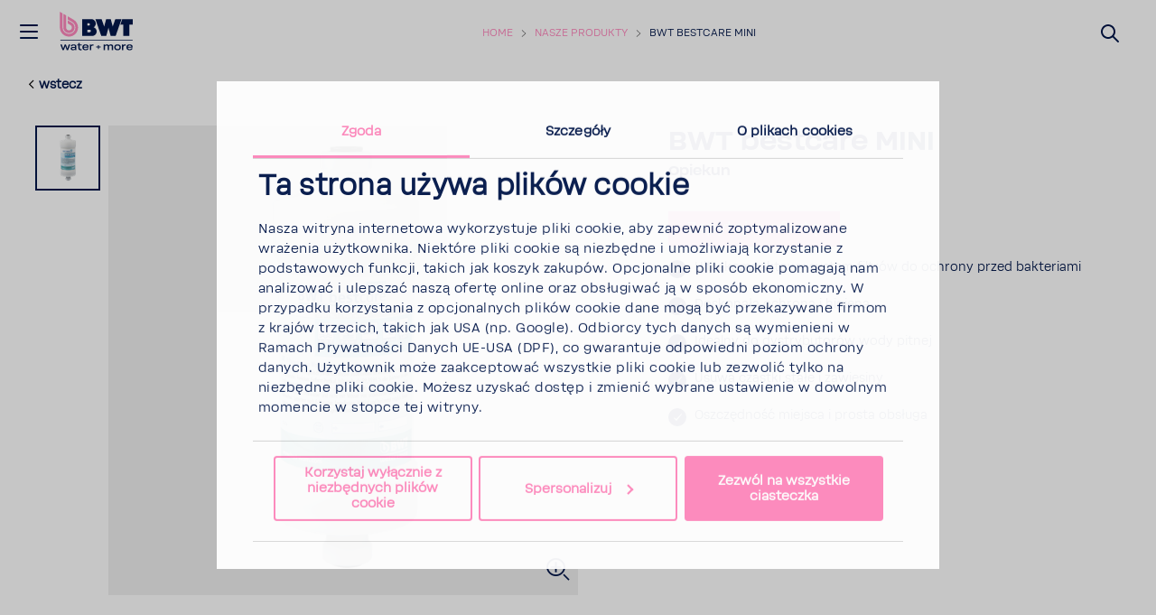

--- FILE ---
content_type: text/html; charset=utf-8
request_url: https://www.bwt-wam.com/pl/produkty/wklady-filtra/bwt-bestcare-mini/
body_size: 25140
content:








<!DOCTYPE html>
<html  lang="pl">
<head>
    
        <script id="Cookiebot" src="https://consent.cookiebot.com/uc.js" data-cbid="297f044b-fd08-4b81-8189-daf574a0bfd5" data-culture="pl" data-blockingmode="manual" type="text/javascript"></script>


    <script>

        var Hyphenopoly = {
            require: {
                "pl": "FORCEHYPHENOPOLY"
            },
            fallbacks: {
                "en": "en-us",
                "no": "nb-no",
            },
            paths: {
                maindir: "/assets/js/hyphenator/",
                patterndir: "/assets/js/hyphenator/patterns/"
            },
            setup: {
                dontHyphenateClass: "scChromeData,.donthyphenate",
                selectors: {
                    ".hyphenate": { leftmin: 4, rightmin: 4 }
                },
                hide: "no"
            }
        };
    </script>

    <script src="/assets/js/hyphenator/Hyphenopoly_Loader.js"></script>

    
    <!--CustomScript-->
<!--CustomScript-->

    
    <!--GTM Header-->
    <!-- Google Tag Manager -->
    <script data-cookieconsent="ignore">
        window.dataLayer = window.dataLayer || [];
        function gtag() {
            dataLayer.push(arguments);
        }
        gtag("consent", "default", {
            ad_personalization: "denied",
            ad_storage: "denied",
            ad_user_data: "denied",
            analytics_storage: "denied",
            functionality_storage: "denied",
            personalization_storage: "denied",
            security_storage: "granted",
            wait_for_update: 2000,
        });
        gtag("set", "ads_data_redaction", true);
    </script>
    <script data-cookieconsent="ignore">
        function triggerConsentDecline() {
            document.getElementById('CybotCookiebotDialogBodyButtonDecline').click();
        }
    </script>
    <script data-cookieconsent="ignore">
        function InitializeGa() {
            (function(w, d, s, l, i) {
                w[l] = w[l] || [];
                w[l].push({
                    'gtm.start': new Date().getTime(),
                    event: 'gtm.js'
                });
                var f = d.getElementsByTagName(s)[0],
                    j = d.createElement(s),
                    dl = l != 'dataLayer' ? '&l=' + l : '';
                j.async = true;
                j.src =
                    'https://www.googletagmanager.com/gtm.js?id=' + i + dl;
                f.parentNode.insertBefore(j, f);
            })(window, document, 'script', 'dataLayer', 'GTM-W6S3CZD');
        }

        if ("True" === "True") {
            InitializeGa();
        }
    </script>
    <!-- End Google Tag Manager -->
<!--/GTM Header-->


    

<meta charset="utf-8">
<meta name="viewport" content="width=device-width, initial-scale=1, minimum-scale=1, maximum-scale=3, user-scalable=yes">
<meta http-equiv="x-ua-compatible" content="ie=edge">
<title>BWT bestcare MINI - BWT</title>
<meta name="description" content="BWT water+more – ochrona przed zarazkami" />
<meta name="keywords" content="" />

<meta name="ROBOTS" content="INDEX,FOLLOW" />
    <meta property="og:site_name" content="BWT" />
<meta property="og:title" content="BWT bestcare MINI" />
<meta property="og:description" content="BWT water+more – ochrona przed zarazkami" />

<meta property="og:locale" content="pl" />
<meta property="og:url" content="https://www.bwt-wam.com/pl/produkty/wklady-filtra/bwt-bestcare-mini/" />
    <meta property="og:type" content="website" />

    <link rel="canonical" href="https://www.bwt-wam.com/pl/produkty/wklady-filtra/bwt-bestcare-mini/" />

    <link rel="alternate" hreflang="en" href="https://www.bwt-wam.com/en/products/filter-cartridges/bwt-bestcare-mini/" />
    <link rel="alternate" hreflang="cs" href="https://www.bwt-wam.com/cs/produkty/filtry/bwt-bestcare-mini/" />
    <link rel="alternate" hreflang="hu" href="https://www.bwt-wam.com/hu/termekek/szuropatronok/bwt-bestcare-mini/" />
    <link rel="alternate" hreflang="pt" href="https://www.bwt-wam.com/pt/produtos/cartuchos-filtrantes/bwt-bestcare-mini/" />
    <link rel="alternate" hreflang="de" href="https://www.bwt-wam.com/de/produkte/filterkerzen/bwt-bestcare-mini/" />
    <link rel="alternate" hreflang="zh" href="https://www.bwt-wam.com/cn/chan-pin-/lu-xin-/bwt-bestcare-mini/" />
    <link rel="alternate" hreflang="fr" href="https://www.bwt-wam.com/fr/produits/cartouches-filtrantes/bwt-bestcare-mini/" />
    <link rel="alternate" hreflang="it" href="https://www.bwt-wam.com/it/prodotti/cartucce-filtranti/bwt-bestcare-mini/" />
    <link rel="alternate" hreflang="pl" href="https://www.bwt-wam.com/pl/produkty/wklady-filtra/bwt-bestcare-mini/" />
    <link rel="alternate" hreflang="nl" href="https://www.bwt-wam.com/nl/producten/filterpatronen/bwt-bestcare-mini/" />
    <link rel="alternate" hreflang="uk" href="https://www.bwt-wam.com/uk/produktsiya/fil-truval-ni-kartridzhi/bwt-bestcare-mini/" />
    <link rel="alternate" hreflang="ru" href="https://www.bwt-wam.com/ru/produktsiya/fil&#39;truyushchie-elementy/bwt-bestcare-mini/" />
    <link rel="alternate" hreflang="es" href="https://www.bwt-wam.com/es/productos/bujias-filtrantes/bwt-bestcare-mini/" />
    <link rel="alternate" hreflang="pl-pl" href="https://www.bwt.com/pl-pl/produkty/wklady-filtra/bwt-bestcare-mini/" />
    <link rel="alternate" hreflang="x-default" href="https://www.bwt-wam.com/produkty/wklady-filtra/bwt-bestcare-mini/" />

    
    


        <!-- generics -->
    <link rel="icon" href="https://www.bwt.com/pl/-/media/bwt/global-data/favicon-2020.png?h=32&amp;w=32&amp;rev=9d2f4986d6c24cd3ad73b0bb39340d73&amp;hash=CF8F38AF2CFC6C5223E53FA8A582A574" sizes="32x32">
    <link rel="icon" href="https://www.bwt.com/pl/-/media/bwt/global-data/favicon-2020.png?h=57&amp;w=57&amp;rev=9d2f4986d6c24cd3ad73b0bb39340d73&amp;hash=F0EC971A9ADE308ABCBCA97B1881A52E" sizes="57x57">
    <link rel="icon" href="https://www.bwt.com/pl/-/media/bwt/global-data/favicon-2020.png?h=76&amp;w=76&amp;rev=9d2f4986d6c24cd3ad73b0bb39340d73&amp;hash=E108DB7122E6F2ED32FBDB56D78B835E" sizes="76x76">
    <link rel="icon" href="https://www.bwt.com/pl/-/media/bwt/global-data/favicon-2020.png?h=96&amp;w=96&amp;rev=9d2f4986d6c24cd3ad73b0bb39340d73&amp;hash=10892F172A9AA7C6AEC654CD4DADCB2C" sizes="96x96">
    <link rel="icon" href="https://www.bwt.com/pl/-/media/bwt/global-data/favicon-2020.png?h=128&amp;w=128&amp;rev=9d2f4986d6c24cd3ad73b0bb39340d73&amp;hash=82256D03AD633B7F8FF084DBE4923955" sizes="128x128">
    <link rel="icon" href="https://www.bwt.com/pl/-/media/bwt/global-data/favicon-2020.png?h=192&amp;w=192&amp;rev=9d2f4986d6c24cd3ad73b0bb39340d73&amp;hash=0A63AF06F7E0375FB079D922FA9EE447" sizes="192x192">
    <link rel="icon" href="https://www.bwt.com/pl/-/media/bwt/global-data/favicon-2020.png?h=228&amp;w=228&amp;rev=9d2f4986d6c24cd3ad73b0bb39340d73&amp;hash=F4767BBEA7A1AC1093735B78FDA604FB" sizes="228x228">
        <!-- Android -->
    <link rel="shortcut icon" href="https://www.bwt.com/pl/-/media/bwt/global-data/favicon-2020.png?h=196&amp;w=196&amp;rev=9d2f4986d6c24cd3ad73b0bb39340d73&amp;hash=25FE057F40AC752D93FEA467D2D040BD" sizes="196x196">
        <!-- iOS -->
    <link rel="apple-touch-icon" href="https://www.bwt.com/pl/-/media/bwt/global-data/apple-touch-icon.png?h=120&amp;w=120&amp;rev=38f089037f31474aa339d490b009b6a2&amp;hash=E360AAA15F50309CF27F6A4904102CD1" sizes="120x120">
    <link rel="apple-touch-icon" href="https://www.bwt.com/pl/-/media/bwt/global-data/apple-touch-icon.png?h=152&amp;w=152&amp;rev=38f089037f31474aa339d490b009b6a2&amp;hash=330ADEC447A61714A9E8FEFD24228F04" sizes="152x152">
    <link rel="apple-touch-icon" href="https://www.bwt.com/pl/-/media/bwt/global-data/apple-touch-icon.png?h=180&amp;w=180&amp;rev=38f089037f31474aa339d490b009b6a2&amp;hash=67F243A39734C85889DB31AA56645D63" sizes="180x180">
        <!-- Windows 8 IE 10-->
        <meta name="msapplication-TileColor" content="#ffffff">
        <meta name="msapplication-TileImage" content="https://www.bwt.com/pl/-/media/bwt/global-data/favicon-2020.png?h=144&amp;w=144&amp;rev=9d2f4986d6c24cd3ad73b0bb39340d73&amp;hash=C095AE409CAA929E4964D1FB08EDA5B6">
        <!-- Windows 8.1 + IE11 and above -->
        <meta name="msapplication-config" content="/pl/api/sitecore/Common/BrowserConfig"/>
            <link rel="mask-icon" href="https://www.bwt.com/pl/-/media/bwt/global-data/safari-pinned-tab.svg?rev=cca8eb5b4f1841ba96868e60a65e2e63" color="#005d8f">
        <link rel="manifest" href="/pl/api/sitecore/Common/AndroidManifest">

    

    


    <link rel="preload" as="font" crossorigin href="/assets/assets/fonts/BWT-Soliden/BWTSoliden-BoldHead.woff?v=b2183541b4124c94" />
    <link rel="preload" as="font" crossorigin href="/assets/assets/fonts/BWT-Soliden/BWTSoliden-LightHead.woff?v=b2183541b4124c94" />
    <link rel="preload" as="font" crossorigin href="/assets/assets/fonts/BWT-Soliden/BWTSoliden-BoldText.woff?v=b2183541b4124c94" />
    <link rel="preload" as="font" crossorigin href="/assets/assets/fonts/BWT-Soliden/BWTSoliden-RegularText.woff?v=b2183541b4124c94" />
    <link rel="preload" as="font" crossorigin href="/assets/assets/fonts/BWT-Soliden/BWTSoliden-LightText.woff?v=b2183541b4124c94" />

    <link rel="preload" as="font" crossorigin href="/assets/assets/fonts/Nexa/NexaSlabBoldOblique.woff2?v=b2183541b4124c94" />
    <link rel="preload" as="font" crossorigin href="/assets/assets/fonts/icons/icons-webfont2.woff?v=b2183541b4124c94" />
    <link rel="preload" as="font" crossorigin href="/assets/assets/fonts/NunitoSans/NunitoSans-Regular.woff2?v=b2183541b4124c94" />
    <link rel="preload" as="font" crossorigin href="/assets/assets/fonts/NunitoSans/NunitoSans-Bold.woff2?v=b2183541b4124c94" />


    <style>
        @font-face {
             font-family: BWTSoliden-BoldHead;
             src: url("/assets/assets/fonts/BWT-Soliden/BWTSoliden-BoldHead.woff?v=b2183541b4124c94") format("woff"), url("/assets/assets/fonts/BWT-Soliden/BWTSoliden-BoldHead.ttf?v=b2183541b4124c94") format("truetype");
             font-display: swap;
         }

        @font-face {
            font-family: BWTSoliden-LightHead;
            src: url("/assets/assets/fonts/BWT-Soliden/BWTSoliden-LightHead.woff?v=b2183541b4124c94") format("woff"), url("/assets/assets/fonts/BWT-Soliden/BWTSoliden-LightHead.ttf?v=b2183541b4124c94") format("truetype");
            font-display: swap;
        }

        @font-face {
            font-family: BWTSoliden-BoldText;
            src: url("/assets/assets/fonts/BWT-Soliden/BWTSoliden-BoldText.woff?v=b2183541b4124c94") format("woff"), url("/assets/assets/fonts/BWT-Soliden/BWTSoliden-BoldText.ttf?v=b2183541b4124c94") format("truetype");
            font-display: swap;
        }

        @font-face {
            font-family: BWTSoliden-RegularText;
            src: url("/assets/assets/fonts/BWT-Soliden/BWTSoliden-RegularText.woff?v=b2183541b4124c94") format("woff"), url("/assets/assets/fonts/BWT-Soliden/BWTSoliden-RegularText.ttf?v=b2183541b4124c94") format("truetype");
            font-display: swap;
        }

        @font-face {
            font-family: BWTSoliden-LightText;
            src: url("/assets/assets/fonts/BWT-Soliden/BWTSoliden-LightText.woff?v=b2183541b4124c94") format("woff"), url("/assets/assets/fonts/BWT-Soliden/BWTSoliden-LightText.ttf?v=b2183541b4124c94") format("truetype");
            font-display: swap;
        }

        @font-face {
            font-family: NexaSlabBoldOblique;
            src: url("/assets/assets/fonts/Nexa/NexaSlabBoldOblique.woff2?v=b2183541b4124c94") format("woff2"), url("/assets/assets/fonts/Nexa/NexaSlabBoldOblique.woff?v=b2183541b4124c94") format("woff"), url("/assets/assets/fonts/Nexa/NexaSlabBoldOblique.eot?v=b2183541b4124c94"), url("/assets/assets/fonts/Nexa/NexaSlabBoldOblique.eot?v=b2183541b4124c94") format("embedded-opentype"), url("/assets/assets/fonts/Nexa/NexaSlabBoldOblique.ttf?v=b2183541b4124c94") format("truetype"), url("/assets/assets/fonts/Nexa/NexaSlabBoldOblique.svg?v=b2183541b4124c94") format("svg");
            font-display: swap;
        }

        @font-face {
            font-family: Icons;
            src: url("/assets/assets/fonts/icons/icons-webfont2.eot?v=b2183541b4124c94");
            src: url("/assets/assets/fonts/icons/icons-webfont2.woff?v=b2183541b4124c94") format("woff"), url("/assets/assets/fonts/icons/icons-webfont2.eot?v=b2183541b4124c94") format("embedded-opentype"), url("/assets/assets/fonts/icons/icons-webfont2.ttf?v=b2183541b4124c94") format("truetype"), url("/assets/assets/fonts/icons/icons-webfont2.svg?v=b2183541b4124c94") format("svg");
            font-display: swap;
        }
        @font-face {
            font-family: NunitoSans-Regular;
            src: url("/assets/assets/fonts/NunitoSans/NunitoSans-Regular.woff2?v=b2183541b4124c94") format("woff2"), url("/assets/assets/fonts/NunitoSans/NunitoSans-Regular.woff?v=b2183541b4124c94") format("woff"), url("/assets/assets/fonts/NunitoSans/NunitoSans-Regular.eot?v=b2183541b4124c94"), url("/assets/assets/fonts/NunitoSans/NunitoSans-Regular.eot?v=b2183541b4124c94") format("embedded-opentype"), url("/assets/assets/fonts/NunitoSans/NunitoSans-Regular.ttf?v=b2183541b4124c94") format("truetype"), url("/assets/assets/fonts/NunitoSans/NunitoSans-Regular.svg?v=b2183541b4124c94") format("svg");
            font-display: swap;
        }
        @font-face {
            font-family: NunitoSans-Bold;
            src: url("/assets/assets/fonts/NunitoSans/NunitoSans-Bold.woff2?v=b2183541b4124c94") format("woff2"), url("/assets/assets/fonts/NunitoSans/NunitoSans-Bold.woff?v=b2183541b4124c94") format("woff"), url("/assets/assets/fonts/NunitoSans/NunitoSans-Bold.eot?v=b2183541b4124c94"), url("/assets/assets/fonts/NunitoSans/NunitoSans-Bold.eot?v=b2183541b4124c94") format("embedded-opentype"), url("/assets/assets/fonts/NunitoSans/NunitoSans-Bold.ttf?v=b2183541b4124c94") format("truetype"), url("/assets/assets/fonts/NunitoSans/NunitoSans-Bold.svg?v=b2183541b4124c94") format("svg");
            font-display: swap;
        }
    </style>

    <link href="/bundles/bwt/websiteStyles.css?v=V75M6lyyhEtNL3XeL8daR9nd01SOtiiUh3hhMTsjoyE1" rel="stylesheet"/>

    <link href="/bundles/bwt/standalone-navigation/style.css?v=w_0mKMSdr6MDYM_-uyUyphVf5I71cRPlQipcHWqr3HQ1" rel="stylesheet"/>


    
    

</head>
<body data-component-offscreen="" class="body hyphenate   "
      data-locale-prefix="/pl">
    
    <!--GTM Body-->
  <!-- Google Tag Manager (noscript) -->
  <noscript>
    <iframe src="https://www.googletagmanager.com/ns.html?id=GTM-W6S3CZD"
            height="0" width="0" style="display:none;visibility:hidden"></iframe>
  </noscript>
  <!-- End Google Tag Manager (noscript) -->
<!--/GTM Body-->
        <input id="gtm-shop-currency" name="gtm-shop-currency" type="hidden" value="EUR" />


    <div class="container-fluid">
        <div class="page-wrapper">


<header class="page-header " data-standalone="header">

<a href="/pl/" class="header-logo-main-link" style="width:90px;" ><?xml version="1.0" encoding="UTF-8"?>
<svg xmlns="http://www.w3.org/2000/svg" viewBox="0 0 1073.05 573.4" style="padding-top: 9px;">
  <defs>
    <style>
      .cls-1 {
        fill: #ff88bd;
      }

      .cls-1, .cls-2, .cls-3 {
        stroke-width: 0px;
      }

      .cls-2 {
        fill-rule: evenodd;
      }

      .cls-2, .cls-3 {
        fill: #00174b;
      }
    </style>
  </defs>
  <g id="Division">
    <rect class="cls-3" x="506.1" y="-103.21" width="9.92" height="954.4" transform="translate(137.08 885.05) rotate(-90)"/>
    <g>
      <path class="cls-3" d="M33.77,432.16h19.03l18.74,54.22,19.32-54.22h16l19.47,54.22,18.6-54.22h19.18l-28.4,75.18h-17.73l-19.03-53.11-19.03,53.11h-17.59l-28.55-75.18Z"/>
      <path class="cls-3" d="M177.39,471.2c4.61-3.68,11.39-5.52,20.33-5.52h29.56v-7.73c0-4.41-1.56-7.68-4.69-9.8-3.12-2.11-7.86-3.17-14.2-3.17-5.77,0-10.19.81-13.26,2.41-3.08,1.61-4.85,4.07-5.33,7.38h-17.3c.48-7.91,3.84-13.86,10.09-17.87,6.25-4,15.23-6,26.96-6,5.29,0,10.09.58,14.42,1.72,4.33,1.15,8.05,2.76,11.17,4.83,3.12,2.07,5.53,4.53,7.21,7.38,1.68,2.85,2.52,5.98,2.52,9.38v53.11h-13.55l-3.03-9.38c-2.98,3.5-6.92,6.16-11.82,8-4.9,1.84-10.53,2.76-16.87,2.76-9.32,0-16.51-1.98-21.55-5.93-5.05-3.95-7.57-9.29-7.57-16s2.31-11.91,6.92-15.59ZM227.27,476.16h-25.52c-4.52,0-7.91.9-10.17,2.69-2.26,1.79-3.39,4.25-3.39,7.38s1.23,5.4,3.68,7.1c2.45,1.7,6.17,2.55,11.17,2.55,2.69,0,5.33-.25,7.93-.76,2.59-.5,4.97-1.26,7.14-2.28,2.16-1.01,4.06-2.21,5.69-3.59,1.63-1.38,2.79-2.85,3.46-4.41v-8.69Z"/>
      <path class="cls-3" d="M291.09,486.58c.62,1.7,1.56,3.1,2.81,4.21,1.25,1.1,2.83,1.91,4.76,2.41,1.92.51,4.23.76,6.92.76h3.1c1.1,0,2.16-.02,3.17-.07,1.01-.04,1.92-.11,2.74-.21.82-.09,1.56-.18,2.24-.28v14.35c-.58.09-1.44.21-2.59.34-1.15.14-2.4.25-3.75.34-1.35.09-2.74.16-4.18.21-1.44.05-2.74.07-3.89.07-4.9,0-9.2-.53-12.9-1.59-3.7-1.06-6.8-2.6-9.3-4.62-2.5-2.02-4.42-4.55-5.77-7.59-1.35-3.03-2.02-6.57-2.02-10.62v-39.59h-17.01v-12.55h17.01v-17.8l17.73-4v21.8h26.1v12.55h-26.1v35.73c0,2.39.31,4.44.94,6.14Z"/>
      <path class="cls-3" d="M367.34,508.72c-13.94,0-24.61-3.36-32.01-10.07-7.4-6.71-11.1-16.42-11.1-29.11s3.58-22.21,10.74-28.83c7.16-6.62,17.47-9.93,30.93-9.93,6.34,0,12.04.76,17.08,2.28,5.05,1.52,9.3,3.68,12.76,6.48,3.46,2.81,6.13,6.23,8,10.28,1.87,4.05,2.86,8.6,2.96,13.66.09,2.3.09,4.32,0,6.07-.1,1.75-.24,3.27-.43,4.55h-64.02c.77,6.9,3.27,12,7.5,15.31,4.23,3.31,10.14,4.97,17.73,4.97,5.77,0,10.33-.85,13.7-2.55,3.36-1.7,5.67-4.25,6.92-7.66h17.3c-2.02,8.19-6.22,14.33-12.62,18.42-6.39,4.09-14.88,6.14-25.45,6.14ZM389.69,462.92c-.1-2.76-.7-5.24-1.8-7.45-1.11-2.21-2.67-4.07-4.69-5.59-2.02-1.52-4.47-2.71-7.35-3.59-2.88-.87-6.15-1.31-9.8-1.31-6.83,0-12.18,1.47-16.08,4.41-3.89,2.94-6.37,7.45-7.43,13.52h47.15Z"/>
      <path class="cls-3" d="M422.34,432.16h14.13l2.88,9.93c3.27-3.86,7.16-6.71,11.68-8.55,4.52-1.84,9.75-2.76,15.72-2.76.67,0,1.51.02,2.52.07,1.01.05,1.8.16,2.38.35v15.73c-.77-.18-1.9-.32-3.39-.41-1.49-.09-2.76-.14-3.82-.14-7.79,0-13.82,1.77-18.09,5.31-4.28,3.54-6.42,8.71-6.42,15.52v40.14h-17.59v-75.18Z"/>
      <path class="cls-3" d="M506.56,459.88h22.78v-19.73h12.83v19.73h22.78v12.28h-22.78v19.73h-12.83v-19.73h-22.78v-12.28Z"/>
      <path class="cls-3" d="M606.46,432.16h13.55l3.17,8.83c3.27-3.22,6.9-5.72,10.89-7.52,3.99-1.79,8.77-2.69,14.35-2.69s10.62,1.13,14.85,3.38c4.23,2.25,7.59,5.36,10.09,9.31,3.46-3.95,7.5-7.06,12.11-9.31,4.61-2.25,10.09-3.38,16.44-3.38,4.42,0,8.41.71,11.97,2.14,3.55,1.43,6.61,3.4,9.15,5.93,2.55,2.53,4.49,5.57,5.84,9.1,1.35,3.54,2.02,7.47,2.02,11.79v47.59h-17.59v-43.73c0-5.89-1.47-10.37-4.4-13.45-2.93-3.08-7.19-4.62-12.76-4.62-3.56,0-6.97.9-10.24,2.69-3.27,1.79-6.2,4.35-8.79,7.66.19.74.31,1.52.36,2.35.05.83.07,1.65.07,2.48v46.63h-17.59v-43.73c0-2.94-.36-5.54-1.08-7.79-.72-2.25-1.83-4.14-3.32-5.66-1.49-1.52-3.32-2.67-5.48-3.45-2.16-.78-4.59-1.17-7.28-1.17-3.56,0-6.92.83-10.09,2.48-3.17,1.66-6.06,4.09-8.65,7.31v52.01h-17.59v-75.18Z"/>
      <path class="cls-3" d="M756.74,440.71c7.4-6.62,18.21-9.93,32.44-9.93s25.02,3.31,32.37,9.93c7.35,6.62,11.03,16.23,11.03,28.83s-3.68,22.51-11.03,29.18c-7.35,6.67-18.14,10-32.37,10s-25.04-3.33-32.44-10c-7.4-6.67-11.1-16.39-11.1-29.18s3.7-22.21,11.1-28.83ZM769.64,487.82c4.18,3.91,10.64,5.86,19.39,5.86s15.21-1.95,19.39-5.86c4.18-3.91,6.27-10,6.27-18.28s-2.12-13.98-6.34-17.93c-4.23-3.95-10.67-5.93-19.32-5.93s-15.09,1.96-19.32,5.86c-4.23,3.91-6.34,9.91-6.34,18s2.09,14.37,6.27,18.28Z"/>
      <path class="cls-3" d="M848.07,432.16h14.13l2.88,9.93c3.27-3.86,7.16-6.71,11.68-8.55,4.52-1.84,9.75-2.76,15.72-2.76.67,0,1.51.02,2.52.07,1.01.05,1.8.16,2.38.35v15.73c-.77-.18-1.9-.32-3.39-.41-1.49-.09-2.76-.14-3.82-.14-7.79,0-13.82,1.77-18.09,5.31-4.28,3.54-6.42,8.71-6.42,15.52v40.14h-17.59v-75.18Z"/>
      <path class="cls-3" d="M948.83,508.72c-13.94,0-24.61-3.36-32.01-10.07-7.4-6.71-11.1-16.42-11.1-29.11s3.58-22.21,10.74-28.83c7.16-6.62,17.47-9.93,30.93-9.93,6.34,0,12.04.76,17.08,2.28,5.05,1.52,9.3,3.68,12.76,6.48,3.46,2.81,6.13,6.23,8,10.28,1.87,4.05,2.86,8.6,2.96,13.66.09,2.3.09,4.32,0,6.07-.1,1.75-.24,3.27-.43,4.55h-64.02c.77,6.9,3.27,12,7.5,15.31,4.23,3.31,10.14,4.97,17.73,4.97,5.77,0,10.33-.85,13.7-2.55,3.36-1.7,5.67-4.25,6.92-7.66h17.3c-2.02,8.19-6.22,14.33-12.62,18.42-6.39,4.09-14.88,6.14-25.45,6.14ZM971.18,462.92c-.1-2.76-.7-5.24-1.8-7.45-1.11-2.21-2.67-4.07-4.69-5.59-2.02-1.52-4.47-2.71-7.35-3.59-2.88-.87-6.15-1.31-9.8-1.31-6.83,0-12.18,1.47-16.08,4.41-3.89,2.94-6.37,7.45-7.43,13.52h47.15Z"/>
    </g>
  </g>
  <g id="Logo">
    <g>
      <path class="cls-1" d="M221.37,207.85c0,40.85-33.12,73.96-73.96,73.96s-73.96-33.12-73.96-73.96V26.57l35.78,20.66v160.62c0,21.08,17.1,38.18,38.18,38.18s38.18-17.1,38.18-38.18c0-14.13-7.68-26.48-19.1-33.08l-.07-.04-36.73-21.2v-41.33l19.87,11.47,34.34,19.83.49.28.36.2c21.92,12.84,36.64,36.63,36.64,63.87Z"/>
      <path class="cls-1" d="M267.39,207.85c0,66.27-53.72,119.99-119.99,119.99s-119.99-53.72-119.99-119.99V0l35.79,20.66v187.19c0,46.51,37.7,84.21,84.2,84.21s84.21-37.7,84.21-84.21c0-16.1-4.51-31.15-12.35-43.93-7.2-11.74-17.18-21.58-29.04-28.6l-.72-.42h0l-.46-.27-59.35-34.27v-41.33l77.71,44.87h0c35.87,20.75,60,59.53,60,103.95Z"/>
    </g>
    <g>
      <polygon class="cls-2" points="988.26 97.09 850.98 97.09 826.08 168.48 865.48 168.48 865.48 318.61 946.02 318.61 946.02 168.48 988.26 168.48 988.26 97.09"/>
      <polygon class="cls-2" points="759.59 97.09 725.25 194.68 699.21 97.09 638.54 97.09 612.49 194.68 578.15 97.09 496.3 97.09 573.57 318.61 640.24 318.61 668.87 210.81 697.5 318.61 764.17 318.61 841.44 97.09 759.59 97.09"/>
      <path class="cls-2" d="M473.77,204.89c16.48-10.31,27.44-28.61,27.44-49.47,0-32.21-26.12-58.33-58.33-58.33h-120.66v221.52h132.5c32.28,0,58.45-26.17,58.45-58.45,0-25.61-16.48-47.36-39.4-55.26ZM389.76,152.03h21.56c6.43,0,11.64,6.66,11.64,14.89s-5.21,14.89-11.64,14.89h-21.56v-29.77ZM422.71,270h-32.73v-32.39h32.73c7.18,0,13,7.25,13,16.19s-5.82,16.19-13,16.19Z"/>
    </g>
  </g>
</svg></a>
    <button class="main-nav-toggle link" data-active-target="navigation" type="button">
    <svg xmlns="http://www.w3.org/2000/svg" width="24" height="24" viewBox="0 0 24 24">
        <path fill-rule="evenodd" fill="currentColor"
              d="M3,13 C2.44771525,13 2,12.5522847 2,12 C2,11.4477153 2.44771525,11 3,11 L21,11 C21.5522847,11 22,11.4477153 22,12 C22,12.5522847 21.5522847,13 21,13 L3,13 Z M3,6 C2.44771525,6 2,5.55228475 2,5 C2,4.44771525 2.44771525,4 3,4 L21,4 C21.5522847,4 22,4.44771525 22,5 C22,5.55228475 21.5522847,6 21,6 L3,6 Z M3,20 C2.44771525,20 2,19.5522847 2,19 C2,18.4477153 2.44771525,18 3,18 L21,18 C21.5522847,18 22,18.4477153 22,19 C22,19.5522847 21.5522847,20 21,20 L3,20 Z">
        </path>
    </svg>
    <svg xmlns="http://www.w3.org/2000/svg" width="17.858" height="17.858" viewBox="0 0 17.858 17.858">
        <g id="Group_33463" data-name="Group 33463" transform="translate(-1.523 -11.522)">
            <g id="Group_33385" fill="currentColor" data-name="Group 33385" transform="translate(1.453 11.452)">
                <path id="Union_1" data-name="Union 1" d="M15.936,17.635,9,10.7,2.061,17.634a1,1,0,0,1-1.414,0L.363,17.35a1,1,0,0,1,0-1.414L7.3,9,.363,2.061a1,1,0,0,1,0-1.414L.647.363a1,1,0,0,1,1.414,0L9,7.3,15.936.363a1,1,0,0,1,1.414,0l.284.284a1,1,0,0,1,0,1.414L10.7,9l6.938,6.938a1,1,0,0,1,0,1.414l-.284.284a1,1,0,0,1-1.414,0Z" transform="translate(0 0)"/>
            </g>
        </g>
    </svg>
</button>




        <div class="header-breadcrumbs">
            <ul>
                        <li>
                                <a href="/pl/">Home</a>
                        </li>
                        <li>
                                <a href="">Nasze produkty</a>
                        </li>
                                    <li>
                        <a class="current" href="">BWT bestcare MINI</a>
                    </li>
            </ul>
        </div>
<script type="application/ld+json">
    {
        "@context": "https://schema.org",
        "@type": "BreadcrumbList",
        "itemListElement":[{"@type":"ListItem","position":1,"name":"Home","item":"https://www.bwt-wam.com/pl/"},{"@type":"ListItem","position":2,"name":"produkte","item":"https://www.bwt-wam.com/pl/produkty/"},{"@type":"ListItem","position":3,"name":"BWT bestcare MINI"}]
    }
</script>
    
    
    
    
        <div class="header-search-form">
        <button class="header-search-btn link site-search-icon" type="submit" aria-label="Suchen">
            <svg xmlns="http://www.w3.org/2000/svg" width="24" height="24"
                 viewBox="0 0 24 24">
                <path fill="currentColor" fill-rule="evenodd"
                      d="M10.0943561,16.3198574 L4.70710678,21.7071068 C4.31658249,22.0976311 3.68341751,22.0976311 3.29289322,21.7071068 C2.90236893,21.3165825 2.90236893,20.6834175 3.29289322,20.2928932 L8.68014258,14.9056439 C7.62708161,13.5509601 7,11.8487115 7,10 C7,5.581722 10.581722,2 15,2 C19.418278,2 23,5.581722 23,10 C23,14.418278 19.418278,18 15,18 C13.1512885,18 11.4490399,17.3729184 10.0943561,16.3198574 Z M15,16 C18.3137085,16 21,13.3137085 21,10 C21,6.6862915 18.3137085,4 15,4 C11.6862915,4 9,6.6862915 9,10 C9,13.3137085 11.6862915,16 15,16 Z">
                </path>
            </svg>
        </button>
    </div>

    
    
    
    

</header>

<nav id="main-sidebar-navigation" class="main-sidebar-navigation" role="navigation" data-active-anchor="navigation">
    <ul data-level="1">
            <li class=" ">
                <a href="/pl/przedsiebiorstwo/" >
                    <div class="nav-icon">
                        <?xml version="1.0" encoding="UTF-8"?>
<svg id="Ebene_1" data-name="Ebene 1" xmlns="http://www.w3.org/2000/svg" version="1.1" viewBox="0 0 32 32">
  <defs>
    <style>
      .cls-11 {
        fill: #02174a;
        stroke-width: 0px;
      }
    </style>
  </defs>
  <g id="Drop">
    <g>
      <path class="cls-11" d="M23.377,19.9c0,3.518-2.852,6.37-6.37,6.37s-6.37-2.852-6.37-6.37V4.288l3.081,1.779v13.833c0,1.815,1.473,3.288,3.288,3.288s3.288-1.473,3.288-3.288c0-1.217-.661-2.281-1.645-2.849l-.006-.003-3.163-1.826v-3.559l1.711.988,2.957,1.708.042.024.031.017c1.888,1.106,3.156,3.155,3.156,5.501h-.002Z"/>
      <path class="cls-11" d="M27.341,19.9c0,5.707-4.626,10.334-10.334,10.334s-10.334-4.626-10.334-10.334V2l3.082,1.779v16.121c0,4.006,3.247,7.252,7.251,7.252s7.252-3.247,7.252-7.252c0-1.387-.388-2.683-1.064-3.783-.62-1.011-1.48-1.859-2.501-2.463l-.062-.036h0l-.04-.023-5.111-2.951v-3.559l6.693,3.864h0c3.089,1.787,5.167,5.127,5.167,8.952h0Z"/>
    </g>
  </g>
  <metadata>
    <sfw xmlns="http://ns.adobe.com/SaveForWeb/1.0/">
      <slices/>
      <sliceSourceBounds x="6.67" y="1.77" width="20.67" height="28.23" bottomLeftOrigin="true"/>
    </sfw>
  </metadata>
</svg>                    </div>Przedsiębiorstwo
                </a>
            </li>
            <li class=" ">
                    <a class="expanse-toggle"></a>
                <a href="/pl/technologia/" >
                    <div class="nav-icon">
                        <?xml version="1.0" encoding="utf-8"?>
<!-- Generator: Adobe Illustrator 25.2.1, SVG Export Plug-In . SVG Version: 6.00 Build 0)  -->
<svg version="1.1" id="Ebene_1" xmlns="http://www.w3.org/2000/svg" xmlns:xlink="http://www.w3.org/1999/xlink" x="0px" y="0px"
	 viewBox="0 0 32 32" style="enable-background:new 0 0 32 32;" xml:space="preserve">
<style type="text/css">
	.st0{fill:#666B6E;}
</style>
<g>
	<g>
		<path class="st0" d="M16.9,23.2h-1.9c-0.2,0-0.3-0.1-0.3-0.3v-5.7l-1.2-1.1c0,0-0.1-0.1-0.1-0.1l-1.2-2.8c0-0.1,0-0.2,0.1-0.3
			c0.1-0.1,0.2-0.1,0.3-0.1l1.8,0.7c0.1,0.1,0.2,0.2,0.2,0.4c-0.1,0.1-0.2,0.2-0.4,0.2l-1.1-0.4l0.9,2.1l1.3,1.1
			c0.1,0.1,0.1,0.1,0.1,0.2v5.5h1.3v-5.5c0-0.1,0-0.2,0.1-0.2l1.3-1.1l0.9-2.1l-1,0.4c-0.1,0.1-0.3,0-0.4-0.2
			c-0.1-0.1,0-0.3,0.2-0.4l1.7-0.7c0.1,0,0.2,0,0.3,0.1c0.1,0.1,0.1,0.2,0.1,0.3l-1.2,2.8c0,0,0,0.1-0.1,0.1l-1.2,1.1v5.7
			C17.2,23.1,17.1,23.2,16.9,23.2z"/>
	</g>
	<g>
		<path class="st0" d="M16.1,29.9h-0.2c-0.1,0-0.2,0-0.3-0.1c-2.1-0.4-4.4-1.2-4.4-2.7c0,0,0,0,0,0v-3.2c0-0.7,0.5-1.2,1.2-1.2h7.2
			c0.7,0,1.2,0.5,1.2,1.2v3.2c0,0,0,0,0,0c0,1.5-2.4,2.3-4.4,2.7C16.3,29.9,16.2,29.9,16.1,29.9z M12.4,27
			C12.4,27.1,12.4,27.1,12.4,27c0,0.5,1.3,1.2,3.6,1.7c2.4-0.5,3.6-1.2,3.6-1.7c0,0,0,0,0,0v-3.2l-7.3,0L12.4,27z"/>
	</g>
	<g>
		<path class="st0" d="M19.7,23.8h-7.4c-0.3,0-0.6-0.3-0.6-0.6v-1.1c0-1.6-0.5-2.6-1.9-3.9c-1.7-1.6-2.6-3.7-2.6-6.1
			c0-5,3.8-8.7,8.8-8.7c5,0,8.8,3.8,8.8,8.7c0,2.5-0.9,4.5-2.6,6.1c-1.4,1.3-1.9,2.3-1.9,3.9v1.1C20.3,23.5,20,23.8,19.7,23.8z
			 M12.9,22.6h6.3v-0.6c0-1.9,0.6-3.3,2.2-4.7c1.5-1.4,2.2-3.2,2.2-5.3c0-4.4-3.2-7.6-7.6-7.6c-4.4,0-7.6,3.2-7.6,7.6
			c0,2.1,0.8,3.9,2.2,5.3c1.6,1.5,2.2,2.9,2.2,4.7V22.6z"/>
	</g>
	<g>
		<rect x="11.8" y="24.9" class="st0" width="8.3" height="0.6"/>
	</g>
</g>
</svg>
                    </div>Technologia
                </a>
                    <div class="accordion">
                            <ul data-level="2">
            <li class=" ">
                <a href="/pl/technologia/technologia-mineralizowania-magnezem-wody-bwt/" >
                    <div class="nav-icon">
                                            </div>Technologia mineralizowania magnezem wody BWT
                </a>
            </li>
            <li class=" ">
                <a href="/pl/technologia/high-effciency-technology-bwt/" >
                    <div class="nav-icon">
                                            </div>High Effciency Technology BWT
                </a>
            </li>
            <li class=" ">
                <a href="/pl/technologia/technologia-odwroconej-osmozy-bwt/" >
                    <div class="nav-icon">
                                            </div>Technologia odwr&#243;conej osmozy BWT
                </a>
            </li>
            <li class=" ">
                <a href="/pl/technologia/koncepcja-bwt-besthead/" >
                    <div class="nav-icon">
                                            </div>Koncepcja BWT besthead
                </a>
            </li>
    </ul>

                    </div>
            </li>
            <li class=" ">
                    <a class="expanse-toggle"></a>
                <a href="/pl/zastosowania/" >
                    <div class="nav-icon">
                        <?xml version="1.0" encoding="utf-8"?>
<!-- Generator: Adobe Illustrator 25.2.1, SVG Export Plug-In . SVG Version: 6.00 Build 0)  -->
<svg version="1.1" id="Ebene_1" xmlns="http://www.w3.org/2000/svg" xmlns:xlink="http://www.w3.org/1999/xlink" x="0px" y="0px"
	 viewBox="0 0 32 32" style="enable-background:new 0 0 32 32;" xml:space="preserve">
<style type="text/css">
	.st0{fill:#666B6E;}
</style>
<g>
	<rect id="Rechteck_1" x="5.5" y="7.5" class="st0" width="5" height="5"/>
	<rect id="Rechteck_4" x="5.5" y="13.5" class="st0" width="5" height="5"/>
	<rect id="Rechteck_6" x="5.5" y="19.5" class="st0" width="5" height="5"/>
	<rect id="Rechteck_2" x="13.5" y="8.5" class="st0" width="13" height="3"/>
	<rect id="Rechteck_3" x="13.5" y="14.5" class="st0" width="13" height="3"/>
	<rect id="Rechteck_5" x="13.5" y="20.5" class="st0" width="13" height="3"/>
</g>
</svg>
                    </div>Zastosowania
                </a>
                    <div class="accordion">
                            <ul data-level="2">
            <li class=" ">
                <a href="/pl/zastosowania/specjaly-kawowe-i-herbaciane/" >
                    <div class="nav-icon">
                                            </div>Specjały kawowe i herbaciane
                </a>
            </li>
            <li class=" ">
                <a href="/pl/zastosowania/vending/" >
                    <div class="nav-icon">
                                            </div>Vending
                </a>
            </li>
            <li class=" ">
                <a href="/pl/zastosowania/gotowanie-i-pieczenie/" >
                    <div class="nav-icon">
                                            </div>Gotowanie i pieczenie
                </a>
            </li>
            <li class=" ">
                <a href="/pl/zastosowania/zmywanie/" >
                    <div class="nav-icon">
                                            </div>Zmywanie
                </a>
            </li>
            <li class=" ">
                <a href="/pl/zastosowania/zimne-napoje-i-dystrybutory-wody/" >
                    <div class="nav-icon">
                                            </div>Zimne napoje i dystrybutory wody
                </a>
            </li>
    </ul>

                    </div>
            </li>
            <li class=" ">
                <a href="/pl/przeglad-produktow/" >
                    <div class="nav-icon">
                        <?xml version="1.0" encoding="utf-8"?>
<!-- Generator: Adobe Illustrator 25.2.1, SVG Export Plug-In . SVG Version: 6.00 Build 0)  -->
<svg version="1.1" id="Ebene_1" xmlns="http://www.w3.org/2000/svg" xmlns:xlink="http://www.w3.org/1999/xlink" x="0px" y="0px"
	 viewBox="0 0 32 32" style="enable-background:new 0 0 32 32;" xml:space="preserve">
<style type="text/css">
	.st0{fill:#666B6E;}
</style>
<g>
	<polygon class="st0" points="21.9,9 21.4,3.6 10.6,3.6 10.2,9 5.2,9 5.2,13.3 9.7,13.3 8.4,17.6 23.6,17.6 22.4,13.3 26.8,13.3 
		26.8,9 	"/>
	<path class="st0" d="M22.5,19.8H9.5c-1.2,0-2.2,1-2.2,2.2v6.5h17.3v-6.5C24.6,20.8,23.7,19.8,22.5,19.8z"/>
</g>
</svg>
                    </div>Produkty
                </a>
            </li>
            <li class=" ">
                <a href="/pl/events/" >
                    <div class="nav-icon">
                        <?xml version="1.0" encoding="utf-8"?>
<!-- Generator: Adobe Illustrator 26.3.1, SVG Export Plug-In . SVG Version: 6.00 Build 0)  -->
<svg version="1.1" id="Ebene_1" xmlns="http://www.w3.org/2000/svg" xmlns:xlink="http://www.w3.org/1999/xlink" x="0px" y="0px"
	 viewBox="0 0 32 32" style="enable-background:new 0 0 32 32;" xml:space="preserve">
<style type="text/css">
	.cube{fill:#02174A;}
</style>
<g>
	<path class="cube" d="M28.4,9.4c0-0.3-0.1-0.5-0.4-0.6c-0.1,0-0.1-0.1-0.2-0.1L16.3,2.1c-0.2-0.1-0.5-0.1-0.7,0L4,8.8c0,0,0,0-0.1,0
		C3.8,8.9,3.7,9,3.7,9.1C3.6,9.2,3.6,9.3,3.6,9.4c0,0,0,0,0,0.1v13.4c0,0.3,0.1,0.5,0.4,0.6l11.7,6.8c0.1,0.1,0.2,0.1,0.4,0.1
		c0.1,0,0.2,0,0.4-0.1l11.7-6.8c0.2-0.1,0.4-0.4,0.4-0.6L28.4,9.4z M27,22.5l-10.3,6V16.6l10.3-6L27,22.5z M26.3,9.4l-10.3,6
		l-10.3-6l10.3-6L26.3,9.4z M5,10.6l10.3,6v11.9L5,22.5V10.6z"/>
</g>
</svg>
                    </div>Events
                </a>
            </li>
            <li class=" ">
                <a href="/pl/aplikacja-bwt-best-water-professional/" >
                    <div class="nav-icon">
                        <?xml version="1.0" encoding="utf-8"?>
<!-- Generator: Adobe Illustrator 25.2.1, SVG Export Plug-In . SVG Version: 6.00 Build 0)  -->
<svg version="1.1" id="Ebene_1" xmlns="http://www.w3.org/2000/svg" xmlns:xlink="http://www.w3.org/1999/xlink" x="0px" y="0px"
	 viewBox="0 0 32 32" style="enable-background:new 0 0 32 32;" xml:space="preserve">
<style type="text/css">
	.st0{fill:#666B6E;}
</style>
<g>
	<g>
		<path class="st0" d="M21.2,2.1H10.8c-1.3,0-2.3,1-2.3,2.3v23.2c0,1.3,1,2.3,2.3,2.3h10.3c1.3,0,2.3-1,2.3-2.3V4.4
			C23.5,3.1,22.4,2.1,21.2,2.1z M22.1,27.1c0,0.7-0.6,1.3-1.3,1.3h-9.7c-0.7,0-1.3-0.6-1.3-1.3V4.9c0-0.7,0.6-1.3,1.3-1.3h1.2
			c0.1,0,0.2,0.1,0.2,0.2v0.1c0,0.4,0.3,0.7,0.7,0.7h5.4c0.4,0,0.7-0.3,0.7-0.7V3.8c0-0.1,0.1-0.2,0.2-0.2h1.2
			c0.7,0,1.3,0.6,1.3,1.3V27.1z"/>
	</g>
	<path class="st0" d="M18.7,26.5c-0.1,0.1-0.3,0.2-0.5,0.2l-4.3,0c-0.4,0-0.8-0.3-0.8-0.8c0-0.4,0.3-0.8,0.8-0.8l4.3,0
		c0.4,0,0.8,0.3,0.8,0.8C18.9,26.2,18.8,26.4,18.7,26.5z"/>
</g>
</svg>
                    </div>Aplikacja BWT Best Water Professional
                </a>
            </li>
            <li class=" ">
                <a href="/pl/restart-filtra/" >
                    <div class="nav-icon">
                        <?xml version="1.0" encoding="utf-8"?>
<!-- Generator: Adobe Illustrator 25.2.1, SVG Export Plug-In . SVG Version: 6.00 Build 0)  -->
<svg version="1.1" id="Ebene_1" xmlns="http://www.w3.org/2000/svg" xmlns:xlink="http://www.w3.org/1999/xlink" x="0px" y="0px"
	 viewBox="0 0 32 32" style="enable-background:new 0 0 32 32;" xml:space="preserve">
<style type="text/css">
	.st0{fill:#707070;}
</style>
<g>
	<g id="Ellipse_1_1_">
		<path class="st0" d="M15.5,26c-5.5,0-10-4.5-10-10S10,6,15.5,6c3.3,0,6.3,1.6,8.2,4.3l-1.6,1.1c-1.5-2.2-4-3.4-6.6-3.4
			c-4.4,0-8,3.6-8,8s3.6,8,8,8s8.2-3.6,8-8c0-1-0.1-1.2-0.3-1.8l1.7-1.7c0.4,1.1,0.6,2.3,0.6,3.5C25.5,21.5,21,26,15.5,26z"/>
	</g>
	<path class="st0" d="M15.5,20c-0.2,0-0.5-0.1-0.7-0.3c-0.4-0.4-0.4-1-0.1-1.4l10-11c0.4-0.4,1-0.4,1.4-0.1c0.4,0.4,0.4,1,0.1,1.4
		l-10,11C16,19.9,15.8,20,15.5,20z"/>
	<path class="st0" d="M16.4,19.1c0,0.2-0.1,0.5-0.3,0.7c-0.4,0.4-1,0.4-1.4,0l-3.4-3.6c-0.4-0.4-0.4-1,0-1.4s1-0.4,1.4,0l3.4,3.6
		C16.4,18.5,16.5,18.8,16.4,19.1z"/>
</g>
</svg>
                    </div>Restart filtra
                </a>
            </li>
    </ul>

<ul class="nav-add-on">
        <li >
            <a href="/pl/przedsiebiorstwo/o-nas-bwt/">
                Informacje o BWT
            </a>
        </li>
        <li >
            <a href="/pl/kontakt/">
                Kontakt
            </a>
        </li>
        <li >
            <a href="/pl/downloads/">
                Downloads
            </a>
        </li>
</ul>
</nav>
<a class="main-sidebar-navigation-close-area" data-active-target="navigation"></a>



<!-- /sitecore/layout/Renderings/BWT/Page Components/Shop Menu/Shop Menu -->

<!-- /sitecore/layout/Renderings/BWT/Page Components/Shop Menu/Shop Menu end-->
<div class="search-overlay" 
     data-no-search-results-page="/pl/site-content/new-site-search-empty-result/" 
     data-items-per-page="5"
     data-paged-next-text="następny"
     data-paged-previous-text="poprzedni"
     data-more-information-text="więcej informacji"
     data-default-tab="c9ab7e0864a247f594ba99ec36d644a7"
     >
  <div class="page-content-wrapper" style="">
    <div class="close-icon" id="closeSearch">
      <span class="icon icon--close"></span>
    </div>
    <div class="main-container">
      <section class="page-header">
          Przeszukanie
      </section>
      <section>
        <div class="input-wrapper">
          <input type="text" data-search-input>
          <span class="icon icon--search"></span>
        </div>
      </section>
      <div class="grid-row centered">
        <div class="grid-col-sm-16 grid-col-md-12">
          <section class="search-results-container">
          </section>
        </div>
      </div>
      <div class="grid-row centered">
        <div class="grid-col-sm-16 grid-col-md-16">
          <section class="no-results-container">
          </section>
        </div>
      </div>
    </div>
  </div>
</div>    <div class="installer-search-overlay" data-page-url="/pl/sitecore/content/websites/www,-d-,bwt,-d-,com/site-content/installer-search-content/installer-search-flyout-page/">
        <div class="page-content-wrapper">
            <div class="close-icon">
                <span class="icon icon--close"></span>
            </div>
            <div class="installer-search-page content-area"></div>
        </div>
    </div>
            
            <div class="page-content" >
                <main>

<section class="content-area product-details" data-web-tracking-act="true">


<section class="product-summary pdp-track" data-trackable-product-name="BWT bestcare MINI" data-trackable-category="Wklady filtra" data-trackable-position="0">
    <section class="pdp-breadcrumb">
        <ul class="breadcrumbs">
            <li>
                <a href="/pl/produkty/">wstecz</a>
            </li>
        </ul>
    </section>

    
        <div class="pdp-container pdp-container--v2">
            <div class="pdp-container__wrapper">
                <div class="thumbnails-slider">

                        <div class="image loading">
                            <img data-src="https://www.bwt.com/pl/-/media/bwt/global-data/images/professional/produktbilder/bestcare-mini_1280x1280.png?rev=544028a27d53489599553acffc69dfa3&amp;h=80&amp;w=80&amp;hash=52328317CA668663AC86D3021FF36B62" class="lazy-loading" alt="bestcare mini" />
                        </div>
                    
                </div>

                <div class="product-slider">
                                <div class="image" data-image-url="https://www.bwt.com/pl/-/media/bwt/global-data/images/professional/produktbilder/bestcare-mini_1280x1280.png?rev=544028a27d53489599553acffc69dfa3" data-image-item-id="f51914c6-46d6-4748-831c-33de4f012e7b">
                                    <img src="https://www.bwt.com/pl/-/media/bwt/global-data/images/professional/produktbilder/bestcare-mini_1280x1280.png?rev=544028a27d53489599553acffc69dfa3&amp;h=640&amp;w=640&amp;hash=679D73D85C579F802BDB2F5E0E3F673A" class="first" alt="bestcare mini" />
                                </div>

                    <div class="show-full icon-zoom"></div>

                </div>
                <div class="label-wrapper">
                </div>
            </div>

             
        </div>

    <div class="product-information">
    <h1 class="product-name">
        BWT bestcare MINI
    </h1>
        <h4 class="product-subheadline">Opiekun</h4>

        
        <div class="contact-form-description">
            
        </div>


    



    <a class="btn btn__large btn--pink request-quote-button" href="#">Zapytaj o ofertę</a>



        <div class="product-number">
        </div>

    <div class="product-usps ">
        <ul>
    <li>Ultrakompaktowy system filtr&oacute;w do ochrony przed bakteriami
    </li>
    <li>Doskonała ochrona i higiena </li>
    <li>Idealny do dystrybutor&oacute;w wody pitnej
    </li>
    <li>Usuwa cząstki stałe i zawiesiny </li>
    <li>Oszczędność miejsca i prosta obsługa</li>
</ul>

            <div style="margin-bottom: 20px;"></div>

    </div>




    </div>

    <script type="application/ld+json">
    {"@context":"https://schema.org/","@type":"Product","name":"BWT bestcare MINI","image":["https://www.bwt.com/pl/-/media/bwt/global-data/images/professional/produktbilder/bestcare-mini_1280x1280.png?rev=544028a27d53489599553acffc69dfa3"],"description":"<ul>\n    <li>Ultrakompaktowy system filtr&oacute;w do ochrony przed bakteriami\n    </li>\n    <li>Doskonała ochrona i higiena </li>\n    <li>Idealny do dystrybutor&oacute;w wody pitnej\n    </li>\n    <li>Usuwa cząstki stałe i zawiesiny </li>\n    <li>Oszczędność miejsca i prosta obsługa</li>\n</ul>","sku":"","brand":{"@type":"Brand","name":"BWT"},"offers":{"@type":"Offer","url":"https://www.bwt-wam.com/pl/produkty/wklady-filtra/bwt-bestcare-mini/","priceCurrency":"EUR","price":"0.00","itemCondition":"https://schema.org/NewCondition","seller":{"@type":"Organization","name":"BWT"},"availability":"https://schema.org/OutOfStock"},"gtin13":""}
</script>
</section>     

    <section class="pdp-navigation-top">
    <div class="pdp-navigation"></div>
    <div class="mobile-inpage">
        <div class="select">
            
            <span class="icon icon--arrow-down"></span>
        </div>
        <ul>
        </ul>
    </div>
</section>
 



<div class="content-area" style="">
  <div class="expeditor-spacing expeditor-spacing-top"></div>
  


    <div id="grid_7FB57481C2DE4ECDA62A21BD9426C2FE" class="grid-row centered" style="background-color:#ffffff;">
        <div class="grid-col-sm-16 grid-col-md-8" >
            <div class="expeditor-spacing expeditor-spacing-top"></div>
            



<div class="text-container headline-component" style=""  data-inpage-navigation="false" data-inpage-title="Zalety produktu" data-inpage-anchor="Zalety produktu" >
<h2 >Szczegółowe informacje o produkcie</h2>

<p>System filtr&oacute;w BWT best­care MINI został stwo­rzony z myślą o ochronie przed bakte­riami i cząst­kami stałymi w dystrybutorach wody&nbsp;i auto­ma­tach z zimnymi napo­jami.
</p>
<p>Dzięki swym małym rozmiarom może być łatwo instalowany i wymieniany przed lub w dystrybutorach wody lub innych urządzeniach za pomocą przyłączy systemu John-Guest. System BWT bestcare MINI zapewnia zawsze czystą, higienicznie nieskazitelną wodę, a dzięki swej kompaktowej budowie jest zdolny przefiltrować 5000 litr&oacute;w wody</p></div>


            <div class="expeditor-spacing expeditor-spacing-bottom"></div>
        </div>
    </div>






    <div id="grid_E8654FE7DF724EAE8EEED60BDD704895" class="grid-row centered" style="background-color:#ffffff;">
        <div class="grid-col-sm-16 grid-col-md-8" >
            <div class="expeditor-spacing expeditor-spacing-top"></div>
            



<div class="text-container headline-component" style=" margin-top: 25px;"    data-inpage-navigation="true" data-inpage-title="Zalety" data-inpage-anchor="Zalety" >
<h2 >Zalety tech­niczne filtra <br />
BWT best­care MINI w skr&oacute;cie:</h2>

<p style="margin-left: 80px;"> </p>
<ul style="margin-left: 80px;">
    <li>Membrana filtra­cyjna zapewnia usuwanie 99,9999% (log6) bakterii</li>
    <li>Dosko­nałe zapo­bie­ganie zanie­czysz­cze­niom bakte­ryjnym</li>
    <li>Elimi­nacja cząstek stałych
    </li>
    <li>Możli­wość montażu pozio­mego i piono­wego</li>
    <li>Stała wysoka jakość wody</li>
</ul></div>


            <div class="expeditor-spacing expeditor-spacing-bottom"></div>
        </div>
    </div>






    <div id="grid_73DFE1AFA20B45C385913CE49DC3B2BF" class="grid-row centered" style="background-color:#ffffff;">
        <div class="grid-col-sm-16 grid-col-md-8" >
            <div class="expeditor-spacing expeditor-spacing-top"></div>
            



<div class="text-container headline-component" style=""    data-inpage-navigation="true" data-inpage-title="Dane techniczne" data-inpage-anchor="Dane techniczne" >
<h2 ><p>Dane tech­niczne</p></h2>

<div class="table-wrap">
<div class="table-wrap">
<div class="table-wrap">
<table width="70%" frame="box" border="2
    ">
    <tbody>
        <tr>
            <td style="width: 50%;"><strong>Typ BWT best­care</strong></td>
            <td style="width: 25%; text-align: center;"><strong>MINI</strong></td>
        </tr>
        <tr>
            <td>Gwint przy­łą­cze­niowy (wejście/wyjście)</td>
            <td style="text-align: center;">&AElig; 8&nbsp;mm (blokada wciskania)  </td>
        </tr>
        <tr>
            <td>Ciśnienie wejściowe, min.&ndash;max. w bar</td>
            <td style="text-align: center;">2&ndash;8</td>
        </tr>
        <tr>
            <td>Tempe­ra­tura wody, min.&ndash;max. w &deg;C</td>
            <td style="text-align: center;">4&ndash;30</td>
        </tr>
        <tr>
            <td>Tempe­ra­tura otoczenia, min.&ndash;max. w &deg;C</td>
            <td style="text-align: center;">4&ndash;40</td>
        </tr>
        <tr>
            <td>Całko­wita długość w mm, ok.</td>
            <td style="text-align: center;">175</td>
        </tr>
        <tr>
            <td>&Oslash; wkładu filtra w mm</td>
            <td style="text-align: center;">60</td>
        </tr>
        <tr>
            <td>Długość monta­żowa w mm</td>
            <td style="text-align: center;">175</td>
        </tr>
        <tr>
            <td>Masa w kg, ok. (suchy/mokry)</td>
            <td style="text-align: center;">0,3/0,5</td>
        </tr>
        <tr>
            <td>Nr. zam&oacute;wienia</td>
            <td style="text-align: center;">FS10B00A00</td>
        </tr>
    </tbody>
</table>
</div>
</div>
</div>
<p> </p></div>


            <div class="expeditor-spacing expeditor-spacing-bottom"></div>
        </div>
    </div>




  <div class="expeditor-spacing expeditor-spacing-bottom"></div>
</div>        <div class="centered grid-row">
            <div class="grid-col-md-12">
                

 
            </div>
        </div>


<div class="content-area" style="">
  <div class="expeditor-spacing expeditor-spacing-top"></div>
  



    <div id="grid_77F9C40B62654822B8C6ADAA9D8A8CF2" class="grid-row centered" style="background-color:#ffffff;">
        <div class="grid-col-sm-16 grid-col-md-12" >
            <div class="expeditor-spacing expeditor-spacing-top"></div>
            <div class="expeditor-spacing expeditor-spacing-bottom"></div>
        </div>
    </div>




  <div class="expeditor-spacing expeditor-spacing-bottom"></div>
</div>
    


 

    

<section class="product-bottombar">
    <div class="content-area">
        <div class="grid-row no-variants">
            <div class="grid-col-md-3 product-info">
                    <div class="media">
                        <img src="https://www.bwt.com/pl/-/media/bwt/global-data/images/professional/produktbilder/bestcare-mini_1280x1280.png?rev=544028a27d53489599553acffc69dfa3&amp;la=pl&amp;h=75&amp;w=75&amp;hash=26DBE9E1C2264D58CAF12CE3BACB5243" alt="bestcare mini" />
                    </div>
                <h3 class="product-name">
                    BWT bestcare MINI
                </h3>
            </div>


                <div class="price grid-col-md-3">
                </div>

            <div class="button-wrapper grid-col-md-3">
                    <a class="btn btn__large btn--pink request-quote-button" href="#">Zapytaj o ofertę</a>

            </div>
        </div>
    </div>
</section> 

    <div class="pdp-navigation"></div>

        <section class="pdp-contact-form sc-form-wrapper commerce-form ">
            <div class="close-icon">
                <div class="icon icon--close"></div>
            </div>

<form action="/pl/FormBuilder?fxb.FormItemId=c65ed1fa-13bd-4b06-89bc-06623630f9bc&amp;amp;fxb.HtmlPrefix=fxb.00000000-0000-0000-0000-000000000000" class="commerce-form" data-ajax="true" data-ajax-begin="window.showFormLoader(&#39;fxb_00000000-0000-0000-0000-000000000000_c65ed1fa-13bd-4b06-89bc-06623630f9bc&#39;);" data-ajax-complete="window.checkAndFixFormStyles(&#39;fxb_00000000-0000-0000-0000-000000000000_c65ed1fa-13bd-4b06-89bc-06623630f9bc&#39;);" data-ajax-method="Post" data-ajax-mode="replace-with" data-ajax-success="
jQuery.validator.unobtrusive.parse(&#39;#fxb_00000000-0000-0000-0000-000000000000_c65ed1fa-13bd-4b06-89bc-06623630f9bc&#39;);
jQuery.fxbFormTracker.texts=jQuery.fxbFormTracker.texts||{};
jQuery.fxbFormTracker.texts.expiredWebSession=&#39;Your session has expired. Please refresh this page.&#39;;
jQuery.fxbFormTracker.parse(&#39;#fxb_00000000-0000-0000-0000-000000000000_c65ed1fa-13bd-4b06-89bc-06623630f9bc&#39;);
jQuery.fxbConditions.parse(&#39;#fxb_00000000-0000-0000-0000-000000000000_c65ed1fa-13bd-4b06-89bc-06623630f9bc&#39;);window.formSuccessSubmitted(&#39;fxb_00000000-0000-0000-0000-000000000000_c65ed1fa-13bd-4b06-89bc-06623630f9bc&#39;);(window.showConfiguratorSuccessMessage &amp;&amp; window.showConfiguratorSuccessMessage());" data-ajax-update="#fxb_00000000-0000-0000-0000-000000000000_c65ed1fa-13bd-4b06-89bc-06623630f9bc" data-sc-fxb="c65ed1fa-13bd-4b06-89bc-06623630f9bc" enctype="multipart/form-data" id="fxb_00000000-0000-0000-0000-000000000000_c65ed1fa-13bd-4b06-89bc-06623630f9bc" method="post"><input id="fxb_00000000-0000-0000-0000-000000000000_FormSessionId" name="fxb.00000000-0000-0000-0000-000000000000.FormSessionId" type="hidden" value="140437f0-a2e0-4d35-9972-f94785459144" /><input id="fxb_00000000-0000-0000-0000-000000000000_IsSessionExpired" name="fxb.00000000-0000-0000-0000-000000000000.IsSessionExpired" type="hidden" value="0" /><input name="__RequestVerificationToken" type="hidden" value="CMJ4-wNMIPZRWiEa8VCNBCdcvxAYIPulRfMERjuZiZrB8DiqRfzF_HHFTU9yR6cM4TzI6rR9p6vJ3MEAK48_uUjwkW4IZWGG11ZIMCywcds1" /><input id="fxb_00000000-0000-0000-0000-000000000000_FormItemId" name="fxb.00000000-0000-0000-0000-000000000000.FormItemId" type="hidden" value="c65ed1fa-13bd-4b06-89bc-06623630f9bc" />        <input name="utm_source" type="hidden" value="">
        <input name="utm_medium" type="hidden" value="">
        <input name="utm_campaign" type="hidden" value="">
<input id="fxb_00000000-0000-0000-0000-000000000000_PageItemId" name="fxb.00000000-0000-0000-0000-000000000000.PageItemId" type="hidden" value="76a0ccf7-cbe7-418d-8e43-e83452dd5dd9" />
<div class="field field-radio-button-list"><input id="fxb_00000000-0000-0000-0000-000000000000_Fields_Index_506291ea-4b1a-471a-af89-26ea35b99ca9" name="fxb.00000000-0000-0000-0000-000000000000.Fields.Index" type="hidden" value="506291ea-4b1a-471a-af89-26ea35b99ca9" /><input id="fxb_00000000-0000-0000-0000-000000000000_Fields_506291ea-4b1a-471a-af89-26ea35b99ca9__ItemId" name="fxb.00000000-0000-0000-0000-000000000000.Fields[506291ea-4b1a-471a-af89-26ea35b99ca9].ItemId" type="hidden" value="506291ea-4b1a-471a-af89-26ea35b99ca9" />

<label class=""   style="display:none;"   ></label>
<span class="field-validation-valid" data-valmsg-for="fxb.00000000-0000-0000-0000-000000000000.Fields[506291ea-4b1a-471a-af89-26ea35b99ca9].Value" data-valmsg-replace="true"></span></div><input id="fxb_00000000-0000-0000-0000-000000000000_Fields_Index_e4be4d26-eb31-44ab-bc35-50bf1a205880" name="fxb.00000000-0000-0000-0000-000000000000.Fields.Index" type="hidden" value="e4be4d26-eb31-44ab-bc35-50bf1a205880" /><input id="fxb_00000000-0000-0000-0000-000000000000_Fields_e4be4d26-eb31-44ab-bc35-50bf1a205880__ItemId" name="fxb.00000000-0000-0000-0000-000000000000.Fields[e4be4d26-eb31-44ab-bc35-50bf1a205880].ItemId" type="hidden" value="e4be4d26-eb31-44ab-bc35-50bf1a205880" />

<input id="fxb_00000000-0000-0000-0000-000000000000_Fields_e4be4d26-eb31-44ab-bc35-50bf1a205880__Value"
       name="fxb.00000000-0000-0000-0000-000000000000.Fields[e4be4d26-eb31-44ab-bc35-50bf1a205880].Value"
       class="" type="hidden"
       value="{E21538B0-FBCB-4069-BF0A-85CB0F813A9F}" data-sc-field-name="Sitecore Context ID" data-sc-field-key="5BAC677BB5434EDC8A9720D8072040F0"/><div class="field field-single-line-text"><input id="fxb_00000000-0000-0000-0000-000000000000_Fields_Index_f9b5fc01-1eac-4506-b618-54a6a6c3273c" name="fxb.00000000-0000-0000-0000-000000000000.Fields.Index" type="hidden" value="f9b5fc01-1eac-4506-b618-54a6a6c3273c" /><input id="fxb_00000000-0000-0000-0000-000000000000_Fields_f9b5fc01-1eac-4506-b618-54a6a6c3273c__ItemId" name="fxb.00000000-0000-0000-0000-000000000000.Fields[f9b5fc01-1eac-4506-b618-54a6a6c3273c].ItemId" type="hidden" value="f9b5fc01-1eac-4506-b618-54a6a6c3273c" /><label for="fxb_00000000-0000-0000-0000-000000000000_Fields_f9b5fc01-1eac-4506-b618-54a6a6c3273c__Value" class="">Imię*</label>
<input id="fxb_00000000-0000-0000-0000-000000000000_Fields_f9b5fc01-1eac-4506-b618-54a6a6c3273c__Value" name="fxb.00000000-0000-0000-0000-000000000000.Fields[f9b5fc01-1eac-4506-b618-54a6a6c3273c].Value" class="" type="text" value="" maxlength="255" placeholder="" data-sc-tracking="True" data-sc-field-name="Firstname" data-sc-field-key="C847BC070287458F97C0BA895839A5DD" data-val-length="" data-val-length-min="1" data-val-length-max="255" data-val-required="Imię* jest wymagany" data-val="true"/>
<span class="field-validation-valid" data-valmsg-for="fxb.00000000-0000-0000-0000-000000000000.Fields[f9b5fc01-1eac-4506-b618-54a6a6c3273c].Value" data-valmsg-replace="true"></span></div><div class="field field-single-line-text"><input id="fxb_00000000-0000-0000-0000-000000000000_Fields_Index_b0488094-d717-460c-86d3-1664acdae633" name="fxb.00000000-0000-0000-0000-000000000000.Fields.Index" type="hidden" value="b0488094-d717-460c-86d3-1664acdae633" /><input id="fxb_00000000-0000-0000-0000-000000000000_Fields_b0488094-d717-460c-86d3-1664acdae633__ItemId" name="fxb.00000000-0000-0000-0000-000000000000.Fields[b0488094-d717-460c-86d3-1664acdae633].ItemId" type="hidden" value="b0488094-d717-460c-86d3-1664acdae633" /><label for="fxb_00000000-0000-0000-0000-000000000000_Fields_b0488094-d717-460c-86d3-1664acdae633__Value" class="">Nazwisko*</label>
<input id="fxb_00000000-0000-0000-0000-000000000000_Fields_b0488094-d717-460c-86d3-1664acdae633__Value" name="fxb.00000000-0000-0000-0000-000000000000.Fields[b0488094-d717-460c-86d3-1664acdae633].Value" class="" type="text" value="" maxlength="255" placeholder="" data-sc-tracking="True" data-sc-field-name="Lastname" data-sc-field-key="32A2128FD07149ACBE4E5BFB017E5FDC" data-val-length="" data-val-length-min="1" data-val-length-max="255" data-val-required="Nazwisko* jest wymagany" data-val="true"/>
<span class="field-validation-valid" data-valmsg-for="fxb.00000000-0000-0000-0000-000000000000.Fields[b0488094-d717-460c-86d3-1664acdae633].Value" data-valmsg-replace="true"></span></div><div class="field field-email"><input id="fxb_00000000-0000-0000-0000-000000000000_Fields_Index_38f3f585-7964-4552-a075-a41d68b9ef3c" name="fxb.00000000-0000-0000-0000-000000000000.Fields.Index" type="hidden" value="38f3f585-7964-4552-a075-a41d68b9ef3c" /><input id="fxb_00000000-0000-0000-0000-000000000000_Fields_38f3f585-7964-4552-a075-a41d68b9ef3c__ItemId" name="fxb.00000000-0000-0000-0000-000000000000.Fields[38f3f585-7964-4552-a075-a41d68b9ef3c].ItemId" type="hidden" value="38f3f585-7964-4552-a075-a41d68b9ef3c" /><label for="fxb_00000000-0000-0000-0000-000000000000_Fields_38f3f585-7964-4552-a075-a41d68b9ef3c__Value" class="">E-mail*</label>
<input id="fxb_00000000-0000-0000-0000-000000000000_Fields_38f3f585-7964-4552-a075-a41d68b9ef3c__Value" name="fxb.00000000-0000-0000-0000-000000000000.Fields[38f3f585-7964-4552-a075-a41d68b9ef3c].Value" class="" type="email" value="" maxlength="255" placeholder="" data-sc-tracking="True" data-sc-field-name="Email" data-sc-field-key="61FF8FD4515E4595AE2B60436A83A225" data-val-regex="Proszę podać poprawny adres e-mail" data-val-regex-pattern="^[A-Za-z0-9._%+-]+@[A-Za-z0-9.-]+\.[A-Za-z]{2,17}$" data-val-required="E-mail* jest wymagany" data-val="true"/>
<span class="field-validation-valid" data-valmsg-for="fxb.00000000-0000-0000-0000-000000000000.Fields[38f3f585-7964-4552-a075-a41d68b9ef3c].Value" data-valmsg-replace="true"></span></div><div class="field field-telephone"><input id="fxb_00000000-0000-0000-0000-000000000000_Fields_Index_5092166f-9fb3-431b-b3c0-529d044a0f2e" name="fxb.00000000-0000-0000-0000-000000000000.Fields.Index" type="hidden" value="5092166f-9fb3-431b-b3c0-529d044a0f2e" /><input id="fxb_00000000-0000-0000-0000-000000000000_Fields_5092166f-9fb3-431b-b3c0-529d044a0f2e__ItemId" name="fxb.00000000-0000-0000-0000-000000000000.Fields[5092166f-9fb3-431b-b3c0-529d044a0f2e].ItemId" type="hidden" value="5092166f-9fb3-431b-b3c0-529d044a0f2e" /><label for="fxb_00000000-0000-0000-0000-000000000000_Fields_5092166f-9fb3-431b-b3c0-529d044a0f2e__Value" class="">Numer telefonu*</label>
<input id="fxb_00000000-0000-0000-0000-000000000000_Fields_5092166f-9fb3-431b-b3c0-529d044a0f2e__Value" name="fxb.00000000-0000-0000-0000-000000000000.Fields[5092166f-9fb3-431b-b3c0-529d044a0f2e].Value" class="" type="tel" value="" maxlength="255" placeholder="" data-sc-tracking="True" data-sc-field-name="Telephone" data-sc-field-key="CED6A576DB5641CE8A036E461FA6B5A3" data-val-regex="" data-val-regex-pattern="^\+?\d{3,}" data-val-required="Numer telefonu* jest wymagany" data-val="true"/>
<span class="field-validation-valid" data-valmsg-for="fxb.00000000-0000-0000-0000-000000000000.Fields[5092166f-9fb3-431b-b3c0-529d044a0f2e].Value" data-valmsg-replace="true"></span></div><div class="field field-single-line-text"><input id="fxb_00000000-0000-0000-0000-000000000000_Fields_Index_6799d526-fba8-4e2a-ad9a-b2d31dd12c9f" name="fxb.00000000-0000-0000-0000-000000000000.Fields.Index" type="hidden" value="6799d526-fba8-4e2a-ad9a-b2d31dd12c9f" /><input id="fxb_00000000-0000-0000-0000-000000000000_Fields_6799d526-fba8-4e2a-ad9a-b2d31dd12c9f__ItemId" name="fxb.00000000-0000-0000-0000-000000000000.Fields[6799d526-fba8-4e2a-ad9a-b2d31dd12c9f].ItemId" type="hidden" value="6799d526-fba8-4e2a-ad9a-b2d31dd12c9f" /><label for="fxb_00000000-0000-0000-0000-000000000000_Fields_6799d526-fba8-4e2a-ad9a-b2d31dd12c9f__Value" class="">Kod*</label>
<input id="fxb_00000000-0000-0000-0000-000000000000_Fields_6799d526-fba8-4e2a-ad9a-b2d31dd12c9f__Value" name="fxb.00000000-0000-0000-0000-000000000000.Fields[6799d526-fba8-4e2a-ad9a-b2d31dd12c9f].Value" class="" type="text" value="" maxlength="10" placeholder="" data-sc-tracking="True" data-sc-field-name="Zipcode" data-sc-field-key="B7BD27886FCD45DFB85E0126A1264906" data-val-required="Kod* jest wymagany" data-val="true"/>
<span class="field-validation-valid" data-valmsg-for="fxb.00000000-0000-0000-0000-000000000000.Fields[6799d526-fba8-4e2a-ad9a-b2d31dd12c9f].Value" data-valmsg-replace="true"></span></div><div class="field field-single-line-text"><input id="fxb_00000000-0000-0000-0000-000000000000_Fields_Index_793367fa-8e30-4839-9350-982830b03612" name="fxb.00000000-0000-0000-0000-000000000000.Fields.Index" type="hidden" value="793367fa-8e30-4839-9350-982830b03612" /><input id="fxb_00000000-0000-0000-0000-000000000000_Fields_793367fa-8e30-4839-9350-982830b03612__ItemId" name="fxb.00000000-0000-0000-0000-000000000000.Fields[793367fa-8e30-4839-9350-982830b03612].ItemId" type="hidden" value="793367fa-8e30-4839-9350-982830b03612" /><label for="fxb_00000000-0000-0000-0000-000000000000_Fields_793367fa-8e30-4839-9350-982830b03612__Value" class="">Miasto*</label>
<input id="fxb_00000000-0000-0000-0000-000000000000_Fields_793367fa-8e30-4839-9350-982830b03612__Value" name="fxb.00000000-0000-0000-0000-000000000000.Fields[793367fa-8e30-4839-9350-982830b03612].Value" class="" type="text" value="" maxlength="255" placeholder="" data-sc-tracking="True" data-sc-field-name="City" data-sc-field-key="31197F93CBD74A53AE4ECD2475E1B6CE" data-val-required="Miasto* jest wymagany" data-val="true"/>
<span class="field-validation-valid" data-valmsg-for="fxb.00000000-0000-0000-0000-000000000000.Fields[793367fa-8e30-4839-9350-982830b03612].Value" data-valmsg-replace="true"></span></div><div class="field field-multiple-line-text"><input id="fxb_00000000-0000-0000-0000-000000000000_Fields_Index_ed892cc4-b404-4ab3-a8bf-8c3eafa8c15d" name="fxb.00000000-0000-0000-0000-000000000000.Fields.Index" type="hidden" value="ed892cc4-b404-4ab3-a8bf-8c3eafa8c15d" /><input id="fxb_00000000-0000-0000-0000-000000000000_Fields_ed892cc4-b404-4ab3-a8bf-8c3eafa8c15d__ItemId" name="fxb.00000000-0000-0000-0000-000000000000.Fields[ed892cc4-b404-4ab3-a8bf-8c3eafa8c15d].ItemId" type="hidden" value="ed892cc4-b404-4ab3-a8bf-8c3eafa8c15d" /><label for="fxb_00000000-0000-0000-0000-000000000000_Fields_ed892cc4-b404-4ab3-a8bf-8c3eafa8c15d__Value" class="">Wiadomość*</label>
<textarea id="fxb_00000000-0000-0000-0000-000000000000_Fields_ed892cc4-b404-4ab3-a8bf-8c3eafa8c15d__Value" name="fxb.00000000-0000-0000-0000-000000000000.Fields[ed892cc4-b404-4ab3-a8bf-8c3eafa8c15d].Value" class="" rows="4" maxlength="512" placeholder="" data-sc-tracking="True" data-sc-field-name="Message" data-sc-field-key="57EEB0A3A0634D02BE266D163AD86391" data-val-required="Wiadomość* jest wymagany" data-val="true"></textarea>
<span class="field-validation-valid" data-valmsg-for="fxb.00000000-0000-0000-0000-000000000000.Fields[ed892cc4-b404-4ab3-a8bf-8c3eafa8c15d].Value" data-valmsg-replace="true"></span></div><input id="fxb_00000000-0000-0000-0000-000000000000_Fields_Index_6f531030-48c6-49e8-8e35-2b6d87e65800" name="fxb.00000000-0000-0000-0000-000000000000.Fields.Index" type="hidden" value="6f531030-48c6-49e8-8e35-2b6d87e65800" /><input id="fxb_00000000-0000-0000-0000-000000000000_Fields_6f531030-48c6-49e8-8e35-2b6d87e65800__ItemId" name="fxb.00000000-0000-0000-0000-000000000000.Fields[6f531030-48c6-49e8-8e35-2b6d87e65800].ItemId" type="hidden" value="6f531030-48c6-49e8-8e35-2b6d87e65800" />
<div class="field google-recaptcha">
    <script src='https://www.google.com/recaptcha/api.js?onload=grecapchaOnloadCallback&render=explicit'></script>

    <script type="text/javascript">
       var grecapchaOnloadCallback = function() {
        var _captchaInput = window.document.getElementById('fxb_00000000-0000-0000-0000-000000000000_Fields_6f531030-48c6-49e8-8e35-2b6d87e65800__Value');
        window.grecaptcha.render('fxb_00000000-0000-0000-0000-000000000000_Fields_6f531030-48c6-49e8-8e35-2b6d87e65800__Value_wrapper',
        {
         'sitekey': '6LdAj40UAAAAAI96DKW2kawmZ2ZqFuco4Pm8RNDP',
         'callback': function(token) {
           _captchaInput.value = token;
         },
         'expired-callback': function(args) {
           _captchaInput.value = '';
         }
        });
       }
       
       document.addEventListener('DOMContentLoaded', function () {
               var form = $('.bwt-captcha-form');
               if (form) {
                   $(form).submit(function () {
                       var recaptchaResponse = grecaptcha.getResponse();
                       if (recaptchaResponse.length == 0) {
                           alert("You can't leave Captcha Code empty");
                           return false;
                       }
                   });
               };
           });
    </script>

    <input id="fxb_00000000-0000-0000-0000-000000000000_Fields_6f531030-48c6-49e8-8e35-2b6d87e65800__Value" name="fxb.00000000-0000-0000-0000-000000000000.Fields[6f531030-48c6-49e8-8e35-2b6d87e65800].Value" class="googleRecaptchaClass " type="hidden" value="" data-sc-field-name="GoogleRecaptcha"/>
    <div id='fxb_00000000-0000-0000-0000-000000000000_Fields_6f531030-48c6-49e8-8e35-2b6d87e65800__Value_wrapper' class="g-recaptcha" data-sitekey=6LdAj40UAAAAAI96DKW2kawmZ2ZqFuco4Pm8RNDP></div>
    <span id="captcha" style="margin-left:100px;color:red"/>
    <span class="field-validation-valid" data-valmsg-for="fxb.00000000-0000-0000-0000-000000000000.Fields[6f531030-48c6-49e8-8e35-2b6d87e65800].Value" data-valmsg-replace="true"></span>
</div><div class="field field-checkbox-with-html"><input id="fxb_00000000-0000-0000-0000-000000000000_Fields_Index_e4bec3e1-179f-46b8-bbfd-f36dbb71b363" name="fxb.00000000-0000-0000-0000-000000000000.Fields.Index" type="hidden" value="e4bec3e1-179f-46b8-bbfd-f36dbb71b363" /><input id="fxb_00000000-0000-0000-0000-000000000000_Fields_e4bec3e1-179f-46b8-bbfd-f36dbb71b363__ItemId" name="fxb.00000000-0000-0000-0000-000000000000.Fields[e4bec3e1-179f-46b8-bbfd-f36dbb71b363].ItemId" type="hidden" value="e4bec3e1-179f-46b8-bbfd-f36dbb71b363" /><label class="">
    <input type="checkbox" id="fxb_00000000-0000-0000-0000-000000000000_Fields_e4bec3e1-179f-46b8-bbfd-f36dbb71b363__Value" name="fxb.00000000-0000-0000-0000-000000000000.Fields[e4bec3e1-179f-46b8-bbfd-f36dbb71b363].Value" class="" value="true" data-sc-tracking="True" data-sc-field-name="Agreement" data-sc-field-key="0239B8467C6641319A009927FA98924C" data-val-ischecked="Akceptuję  &lt;a href=&quot;/pl/polityka-prywatnosci/&quot;&gt;politykę prywatności*&lt;/a&gt; jest wymagany" data-val-required="The Value field is required." data-val="true"/>Akceptuję  <a href="/pl/polityka-prywatnosci/">politykę prywatności*</a>
    <input type="hidden" name="fxb.00000000-0000-0000-0000-000000000000.Fields[e4bec3e1-179f-46b8-bbfd-f36dbb71b363].Value" value="false"/>
</label>
<span class="field-validation-valid" data-valmsg-for="fxb.00000000-0000-0000-0000-000000000000.Fields[e4bec3e1-179f-46b8-bbfd-f36dbb71b363].Value" data-valmsg-replace="true"></span></div><div class="field field-submit-button">

<input value="Formularz zgłoszeniowy" type="submit" class="" name="fxb.00000000-0000-0000-0000-000000000000.997f99cc-a4b9-4449-a4d5-f9d6f046cde1" data-sc-field-key="E0ED92844DD44B9BAD0CB561966D5194"
/>

<input name="fxb.00000000-0000-0000-0000-000000000000.NavigationButtons" type="hidden" value="997f99cc-a4b9-4449-a4d5-f9d6f046cde1" />
<input id="fxb_00000000-0000-0000-0000-000000000000_997f99cc-a4b9-4449-a4d5-f9d6f046cde1" name="fxb.00000000-0000-0000-0000-000000000000.997f99cc-a4b9-4449-a4d5-f9d6f046cde1" type="hidden" value="0" /></div>        <input type="hidden" data-sc-fxb-condition value='{}' />
</form>

        </section>
    </section>                </main>
                <footer class="page-footer" data-footer="standalone">

    <section class="page-footer__top">
        <a data-to-top href="">powr&#243;t do g&#243;ry</a>
    </section>
    <section class="page-footer__main">
        
        


        <div class="page-footer__row">
            <div class="page-footer__col">
                    <div>
        <p class="page-footer__headline">BWT Best Water Professional App</p>
        <ul>
                <li>
<a href="https://play.google.com/store/apps/details?id=com.bwt.professional" target="_blank" rel="noopener noreferrer" ><img src="https://www.bwt.com/pl/-/media/bwt/global-data/footer/google-play.png?rev=1f49e8ce215e4a4fb8aa72ddd739312f&amp;la=pl&amp;h=40&amp;w=132&amp;hash=310393AD95F5C3757E9481ADD9ECBC2B" alt="Android" /></a>                </li>
                <li>
<a href="https://apps.apple.com/us/app/bwt-best-water-professional/id1502273668" target="_blank" rel="noopener noreferrer" ><img src="https://www.bwt.com/pl/-/media/bwt/global-data/footer/app-store.png?rev=62636d4f58f34549b38276e9197361df&amp;la=pl&amp;h=40&amp;w=132&amp;hash=EA5B5E112FF6B0E384D77D97C0BF37DE" alt="iOS" /></a>                </li>
        </ul>
    </div>

                    <div>
            <p class="page-footer__headline">Podążaj za nami</p>
                    <ul class="page-footer__social">

                    <li>
                        <a href="https://www.linkedin.com/company/bwt-water-more-international-professional-solutions"
                                                        target="_blank"  >
<?xml version="1.0" encoding="utf-8"?>
<!-- Generator: Adobe Illustrator 23.0.1, SVG Export Plug-In . SVG Version: 6.00 Build 0)  -->
<svg version="1.1" id="Ebene_1" xmlns="http://www.w3.org/2000/svg" xmlns:xlink="http://www.w3.org/1999/xlink" x="0px" y="0px"
	 viewBox="0 0 500 500" style="enable-background:new 0 0 500 500;" xml:space="preserve">
<style type="text/css">
	.st0{fill:#616263;}
</style>
<g id="Facebook_1_">
	<g>
		<g>
			<path class="st0" d="M250,498C113.5,498,2,387.2,2,250.4S113.5,2,250,2s248,111.5,248,248.4C497.2,387.2,386.5,498,250,498z
				 M250,21.1c-125.9,0-228.9,102.3-228.9,229.3S123.4,479.7,250,479.7s228.9-102.4,228.9-229.3S375.9,21.1,250,21.1z"/>
		</g>
	</g>
</g>
<path class="st0" d="M318.3,140H181.8c-26.9,0-48.8,21.8-48.8,48.8v136.5c0,26.9,21.8,48.8,48.8,48.8h136.5
	c26.9,0,48.8-21.8,48.8-48.8V188.8C367,161.8,345.2,140,318.3,140z M211,325.3h-29.3V218H211V325.3z M196.4,205.6
	c-9.4,0-17.1-7.7-17.1-17.2s7.6-17.2,17.1-17.2s17.1,7.7,17.1,17.2S205.8,205.6,196.4,205.6z M328,325.3h-29.3v-54.6
	c0-32.8-39-30.4-39,0v54.6h-29.3V218h29.3v17.2c13.6-25.2,68.3-27.1,68.3,24.1V325.3z"/>
</svg>
                            LinkedIn
                        </a>
                    </li>
                    <li>
                        <a href="https://www.youtube.com/channel/UCl9d-vz_ZMW1TKLPzfoZBVg"
                                                        target="_blank"  >
<?xml version="1.0" encoding="utf-8"?>
<!-- Generator: Adobe Illustrator 21.1.0, SVG Export Plug-In . SVG Version: 6.00 Build 0)  -->
<svg version="1.1" id="Ebene_1" xmlns="http://www.w3.org/2000/svg" xmlns:xlink="http://www.w3.org/1999/xlink" x="0px" y="0px"
	 viewBox="0 0 500 500" style="enable-background:new 0 0 500 500;" xml:space="preserve">
<style type="text/css">
	.st0{fill:#616263;}
	.st1{fill:#5F6062;}
</style>
<g id="Facebook_2_">
	<g>
		<g>
			<path class="st0" d="M250,498C113.5,498,2,387.2,2,250.4S113.5,2,250,2s248,111.5,248,248.4C497.2,387.2,386.5,498,250,498z
				 M250,21.1c-125.9,0-228.9,102.3-228.9,229.3S123.4,479.7,250,479.7s228.9-102.4,228.9-229.3S375.9,21.1,250,21.1z"/>
		</g>
		<path class="st1" d="M333.9,148.5H166.1c-32.9,0-59.6,26.7-59.6,59.6v83.9c0,32.9,26.7,59.6,59.6,59.6h167.8
			c32.9,0,59.6-26.7,59.6-59.6v-83.9C393.5,175.1,366.8,148.5,333.9,148.5z M293.6,254.1l-78.5,37.4c-2.1,1-4.5-0.5-4.5-2.8v-77.2
			c0-2.3,2.5-3.9,4.6-2.8l78.5,39.8C296,249.6,295.9,253,293.6,254.1z"/>
	</g>
</g>
</svg>
                            Youtube
                        </a>
                    </li>
                    <li>
                        <a href="https://www.facebook.com/BWTwam"
                                                        target="_blank"  >
<?xml version="1.0" encoding="utf-8"?>
<!-- Generator: Adobe Illustrator 21.1.0, SVG Export Plug-In . SVG Version: 6.00 Build 0)  -->
<svg version="1.1" id="Ebene_1" xmlns="http://www.w3.org/2000/svg" xmlns:xlink="http://www.w3.org/1999/xlink" x="0px" y="0px"
	 viewBox="0 0 500 500" style="enable-background:new 0 0 500 500;" xml:space="preserve">
<style type="text/css">
	.st0{fill:#616263;}
</style>
<g id="Facebook_1_">
	<g>
		<g id="f">
			<path class="st0" d="M262.2,368V260.3h35.9l5.4-42h-41.2v-26.7c0-12.2,3-20.6,20.6-20.6H305v-37.5c-3.8-0.8-16.8-1.5-32-1.5
				c-32,0-54.2,19.8-54.2,55.8v30.6h-35.9v42h35.8v107.8h43.6V368z"/>
		</g>
		<g>
			<path class="st0" d="M250,498C113.5,498,2,387.2,2,250.4S113.5,2,250,2s248,111.5,248,248.4C497.2,387.2,386.5,498,250,498z
				 M250,21.1c-125.9,0-228.9,102.3-228.9,229.3S123.4,479.7,250,479.7s228.9-102.4,228.9-229.3S375.9,21.1,250,21.1z"/>
		</g>
	</g>
</g>
</svg>
                            Facebook
                        </a>
                    </li>
                    <li>
                        <a href="https://instagram.com/bwt_wam"
                                                        target="_blank"  >
<?xml version="1.0" encoding="utf-8"?>
<!-- Generator: Adobe Illustrator 21.1.0, SVG Export Plug-In . SVG Version: 6.00 Build 0)  -->
<svg version="1.1" id="Ebene_1" xmlns="http://www.w3.org/2000/svg" xmlns:xlink="http://www.w3.org/1999/xlink" x="0px" y="0px"
	 viewBox="0 0 500 500" style="enable-background:new 0 0 500 500;" xml:space="preserve">
<style type="text/css">
	.st0{fill:#616263;}
</style>
<g id="Instagram_1_">
	<g>
		<g>
			<g>
				<path class="st0" d="M256.1,150.3c30.5,0,34.4,0,46.6,0.8c11.4,0.8,17.6,2.3,21.3,3.8c5.4,2.3,9.2,4.6,12.9,8.4
					c3.8,3.8,6.9,7.7,8.4,13c1.5,3.8,3.8,9.9,3.8,21.4c0.8,12.2,0.8,16.1,0.8,46.7s0,34.4-0.8,46.7c-0.8,11.4-2.3,17.6-3.8,21.4
					c-2.3,5.4-4.5,9.2-8.4,13c-3.8,3.8-7.7,6.9-12.9,8.4c-3.8,1.5-9.9,3.8-21.3,3.8c-12.2,0.8-16.1,0.8-46.6,0.8s-34.4,0-46.6-0.8
					c-11.4-0.8-17.6-2.3-21.3-3.8c-5.4-2.3-9.2-4.6-12.9-8.4c-3.8-3.8-6.9-7.7-8.4-13c-1.5-3.8-3.8-9.9-3.8-21.4
					c-0.8-12.2-0.8-16.1-0.8-46.7s0-34.4,0.8-46.7c0.8-11.4,2.3-17.6,3.8-21.4c2.3-5.4,4.5-9.2,8.4-13c3.8-3.8,7.7-6.9,12.9-8.4
					c3.8-1.5,9.9-3.8,21.3-3.8C221.8,150.3,225.5,150.3,256.1,150.3 M256.1,129.6c-31.3,0-35.1,0-47.3,0.8
					c-12.2,0.8-20.6,2.3-27.5,5.4c-7.7,3-13.7,6.9-20.6,13c-6.1,6.1-9.9,13-12.9,20.6c-3,7.7-4.5,15.3-5.4,27.5
					c-0.8,12.2-0.8,16.1-0.8,47.4s0,35.1,0.8,47.4c0.8,12.2,2.3,20.6,5.4,27.5c3,7.7,6.9,13.8,12.9,20.6c6.1,6.1,12.9,9.9,20.6,13
					c7.7,3,15.3,4.6,27.5,5.4c12.2,0.8,16.1,0.8,47.3,0.8s35.1,0,47.3-0.8c12.2-0.8,20.6-2.3,27.5-5.4c7.7-3,13.7-6.9,20.6-13
					c6.1-6.1,9.9-13,12.9-20.6c3-7.7,4.5-15.3,5.4-27.5c0.8-12.2,0.8-16.1,0.8-47.4s0-35.1-0.8-47.4c-0.8-12.2-2.3-20.6-5.4-27.5
					c-3-7.7-6.9-13.8-12.9-20.6c-6.1-6.1-12.9-9.9-20.6-13c-7.7-3-15.3-4.6-27.5-5.4C291.2,129.6,286.6,129.6,256.1,129.6
					L256.1,129.6z"/>
			</g>
			<g>
				<path class="st0" d="M256.1,185.4c-32.8,0-58.7,26.7-58.7,58.8S224,303,256.1,303s58.7-26,58.7-58.8S288.2,185.4,256.1,185.4z
					 M256.1,283.2c-21.3,0-38.2-16.8-38.2-38.3s16.8-38.3,38.2-38.3c21.3,0,38.2,16.8,38.2,38.3S276.7,283.2,256.1,283.2z"/>
			</g>
			<g>
				<ellipse class="st0" cx="317.1" cy="183.1" rx="13.7" ry="13.8"/>
			</g>
		</g>
		<g>
			<path class="st0" d="M250,498C113.5,498,2,387.2,2,250.4S113.5,2,250,2s248,111.5,248,248.4C497.2,387.2,386.5,498,250,498z
				 M250,21.1c-125.9,0-228.9,102.3-228.9,229.3S123.4,479.7,250,479.7s228.9-102.4,228.9-229.3S375.9,21.1,250,21.1z"/>
		</g>
	</g>
</g>
</svg>
                            Instagram
                        </a>
                    </li>

            </ul>
    </div>

            </div>
            <!-- footer navigation -->
            <div class="page-footer__col">
                    <div data-mobile-accordion>
        <input type="radio" name="accordion" id="accordion-id-1" value="id-3" />
            <label for="accordion-id-1">
                <p class="page-footer__headline">Rozwiązania</p>
            </label>
                    <ul>
                    <li>
                        <a href="/pl/zastosowania/"
                           >
                            Zastowania
                        </a>
                    </li>
                    <li>
                        <a href="/pl/technologia/"
                           >
                            TECHNOLOGIA
                        </a>
                    </li>
                    <li>
                        <a href="/pl/przeglad-produktow/"
                           >
                            Produkty
                        </a>
                    </li>

            </ul>    </div>

                <!-- meta navigation -->
                    <div data-mobile-accordion>
        <input type="radio" name="accordion" id="accordion-id-2" value="id-2"/>
        <label for="accordion-id-2">
            <p class="page-footer__headline">Firma</p>
        </label>
        <ul class="footer-subnav">
                    <li>
                        <a href="/pl/przedsiebiorstwo/o-nas-bwt/"
                           >
                            Informacje o BWT 
                        </a>
                    </li>
                    <li>
                        <a href="/pl/kontakt/"
                           >
                            Kontakt
                        </a>
                    </li>
        </ul>

    </div>

                <!-- meta navigation -->
            </div>
            <!-- footer copyright links -->
            
                <div class="page-footer__col">
        <div data-mobile-accordion="is-last">
            <input type="radio" name="accordion" id="accordion-id-3" value="id-3" />
                <label for="accordion-id-3">
                    <p class="page-footer__headline">Legal</p>
                </label>
                            <ul>
                        <li>
                            <a href="/pl/polityka-prywatnosci/">
                                Ochrona danych 
                            </a>
                        </li>
                        <li>
                            <a href="/pl/cookies/">
                                Cookies
                            </a>
                        </li>
                        <li>
                            <a href="/pl/legal-notice/">
                                Wydawca i polityka prywatności
                            </a>
                        </li>
                        <li>
                            <a href="/pl/rodo/">
                                Rodo
                            </a>
                        </li>
                        <li>
                            <a href="/pl/conditions/">
                                Conditions
                            </a>
                        </li>
                        <li>
                            <a href="/pl/deklaracja-dostepnosci/">
                                Deklaracja dostępności
                            </a>
                        </li>
                </ul>
        </div>
    </div>

            <div class="page-footer__col">
                
            </div>
        </div>
    </section>

    <section class="page-footer__meta">
        <div class="page-footer__row page-footer__row--center page-footer__row--reverse-mobile">
            <div class="page-footer__col">
                <p>
    <small>
&#169; 2026 BWT Holding GmbH, A-5310 Mondsee    </small>
</p>
            </div>
            <div class="page-footer__col">
                
                

                
                

    <div class="select" data-custom-select>
        <select name="Language" id="Language">
            <option value="0">Jesteś tutaj</option>
                <option value="/en/products/filter-cartridges/bwt-bestcare-mini/"
                                                >
                    en
                </option>
                <option value="/de/produkte/filterkerzen/bwt-bestcare-mini/"
                                                >
                    de
                </option>
                <option value="/fr/produits/cartouches-filtrantes/bwt-bestcare-mini/"
                                                >
                    fr
                </option>
                <option value="/it/prodotti/cartucce-filtranti/bwt-bestcare-mini/"
                                                >
                    it
                </option>
                <option value="/cn/chan-pin-/lu-xin-/bwt-bestcare-mini/"
                                                >
                    cn
                </option>
                <option value="/hu/termekek/szuropatronok/bwt-bestcare-mini/"
                                                >
                    hu
                </option>
                <option value="/es/productos/bujias-filtrantes/bwt-bestcare-mini/"
                                                >
                    es
                </option>
                <option value="/cs/produkty/filtry/bwt-bestcare-mini/"
                                                >
                    cs
                </option>
                <option value="/nl/producten/filterpatronen/bwt-bestcare-mini/"
                                                >
                    nl
                </option>
                <option value="/pl/produkty/wklady-filtra/bwt-bestcare-mini/"
                                                                            selected
>
                    pl
                </option>
                <option value="/ru/produktsiya/fil&#39;truyushchie-elementy/bwt-bestcare-mini/"
                                                >
                    ru
                </option>
                <option value="/uk/produktsiya/fil-truval-ni-kartridzhi/bwt-bestcare-mini/"
                                                >
                    uk
                </option>
                <option value="/pt/produtos/cartuchos-filtrantes/bwt-bestcare-mini/"
                                                >
                    pt
                </option>
                <option value="/en-us/products/filterkerzen/bwt-bestcare-mini/"
                                                >
                    EN (US)
                </option>
        </select>
        <div style="display: none;">
                <a href="/en/products/filter-cartridges/bwt-bestcare-mini/">en</a>
                <a href="/de/produkte/filterkerzen/bwt-bestcare-mini/">de</a>
                <a href="/fr/produits/cartouches-filtrantes/bwt-bestcare-mini/">fr</a>
                <a href="/it/prodotti/cartucce-filtranti/bwt-bestcare-mini/">it</a>
                <a href="/cn/chan-pin-/lu-xin-/bwt-bestcare-mini/">cn</a>
                <a href="/hu/termekek/szuropatronok/bwt-bestcare-mini/">hu</a>
                <a href="/es/productos/bujias-filtrantes/bwt-bestcare-mini/">es</a>
                <a href="/cs/produkty/filtry/bwt-bestcare-mini/">cs</a>
                <a href="/nl/producten/filterpatronen/bwt-bestcare-mini/">nl</a>
                <a href="/pl/produkty/wklady-filtra/bwt-bestcare-mini/">pl</a>
                <a href="/ru/produktsiya/fil&#39;truyushchie-elementy/bwt-bestcare-mini/">ru</a>
                <a href="/uk/produktsiya/fil-truval-ni-kartridzhi/bwt-bestcare-mini/">uk</a>
                <a href="/pt/produtos/cartuchos-filtrantes/bwt-bestcare-mini/">pt</a>
                <a href="/en-us/products/filterkerzen/bwt-bestcare-mini/">EN (US)</a>
        </div>
    </div>

            </div>
        </div>
    </section>
</footer>

            </div>

            
            
        </div>
    </div>
<div data-cookie-consent-trigger></div>
    
    <script defer src='/bundles/bwt/websiteScripts.js?v=4NIxDr9zbbQabSeQuLOkA_DK2EmKRpp0tNx2epa00WU1' ></script>

    <script defer src='/bundles/bwt/standalone-navigation/script.js?v=Rg5ComFmDOgmuEbRgcDA0mcFyhY9K7Msf1NdwWtt_zc1' ></script>




    <script data-template="product-added-template" type="text/template7">
    <section class="product-added" data-added-to-cart-show="true">
        <h3 class="product-added__title">Hinzugef&#252;gt</h3>
        <h4>Folgender Artikel wurde Ihrem Warenkorb hinzugef&#252;gt:</h4>

        <div class="product">
            <div class="media"><img src="{{ProductImageUrl}}" alt="{{ProductName}}" /></div>
            <div class="description">
                <h5 class="name">{{ProductName}}</h5>
                <h5 class="unit-price">
                    Einzelpreis
                    <span class="unit-price-value">{{UnitPrice}}</span> {{#if TaxFree}}
                    <span class="unit-price-tax-free"></span> {{else}}
                    <span class="unit-price-tax">inkl. MwSt.</span> {{/if}}

                    <span class="unit-price-ecofee">{{EcoFeeLabel}}</span>
                </h5>
                <h5 class="qty">
                    Menge
                    <span class="qty-value">{{Quantity}}</span>
                </h5>
                <p class="text">{{InstallationServicesText}}</p>
            </div>
        </div>
        <div class="actions shown">
            <a class="btn btn__large btn--cherry" href="">Zum Warenkorb</a>
            <a class="btn btn__large btn--grey continue-shopping" href="#">Weiter einkaufen</a>
        </div>
    </section>
</script>


    
    

    <script src="/sitecore%20modules/Web/ExperienceForms/scripts/jquery-3.7.1.min.js"></script>
<script src="/sitecore%20modules/Web/ExperienceForms/scripts/jquery.validate.min.js"></script>
<script src="/sitecore%20modules/Web/ExperienceForms/scripts/jquery.validate.unobtrusive.min.js"></script>
<script src="/sitecore%20modules/Web/ExperienceForms/scripts/jquery.unobtrusive-ajax.min.js"></script>
<script src="/sitecore%20modules/Web/ExperienceForms/scripts/form.validate.js"></script>
<script src="/sitecore%20modules/Web/ExperienceForms/scripts/form.tracking.js"></script>
<script src="/sitecore%20modules/Web/ExperienceForms/scripts/form.conditions.js"></script>

    
    

    

    
</body>
</html>


--- FILE ---
content_type: text/html; charset=utf-8
request_url: https://www.google.com/recaptcha/api2/anchor?ar=1&k=6LdAj40UAAAAAI96DKW2kawmZ2ZqFuco4Pm8RNDP&co=aHR0cHM6Ly93d3cuYnd0LXdhbS5jb206NDQz&hl=en&v=PoyoqOPhxBO7pBk68S4YbpHZ&size=normal&anchor-ms=20000&execute-ms=30000&cb=sixo4fw10kr
body_size: 49228
content:
<!DOCTYPE HTML><html dir="ltr" lang="en"><head><meta http-equiv="Content-Type" content="text/html; charset=UTF-8">
<meta http-equiv="X-UA-Compatible" content="IE=edge">
<title>reCAPTCHA</title>
<style type="text/css">
/* cyrillic-ext */
@font-face {
  font-family: 'Roboto';
  font-style: normal;
  font-weight: 400;
  font-stretch: 100%;
  src: url(//fonts.gstatic.com/s/roboto/v48/KFO7CnqEu92Fr1ME7kSn66aGLdTylUAMa3GUBHMdazTgWw.woff2) format('woff2');
  unicode-range: U+0460-052F, U+1C80-1C8A, U+20B4, U+2DE0-2DFF, U+A640-A69F, U+FE2E-FE2F;
}
/* cyrillic */
@font-face {
  font-family: 'Roboto';
  font-style: normal;
  font-weight: 400;
  font-stretch: 100%;
  src: url(//fonts.gstatic.com/s/roboto/v48/KFO7CnqEu92Fr1ME7kSn66aGLdTylUAMa3iUBHMdazTgWw.woff2) format('woff2');
  unicode-range: U+0301, U+0400-045F, U+0490-0491, U+04B0-04B1, U+2116;
}
/* greek-ext */
@font-face {
  font-family: 'Roboto';
  font-style: normal;
  font-weight: 400;
  font-stretch: 100%;
  src: url(//fonts.gstatic.com/s/roboto/v48/KFO7CnqEu92Fr1ME7kSn66aGLdTylUAMa3CUBHMdazTgWw.woff2) format('woff2');
  unicode-range: U+1F00-1FFF;
}
/* greek */
@font-face {
  font-family: 'Roboto';
  font-style: normal;
  font-weight: 400;
  font-stretch: 100%;
  src: url(//fonts.gstatic.com/s/roboto/v48/KFO7CnqEu92Fr1ME7kSn66aGLdTylUAMa3-UBHMdazTgWw.woff2) format('woff2');
  unicode-range: U+0370-0377, U+037A-037F, U+0384-038A, U+038C, U+038E-03A1, U+03A3-03FF;
}
/* math */
@font-face {
  font-family: 'Roboto';
  font-style: normal;
  font-weight: 400;
  font-stretch: 100%;
  src: url(//fonts.gstatic.com/s/roboto/v48/KFO7CnqEu92Fr1ME7kSn66aGLdTylUAMawCUBHMdazTgWw.woff2) format('woff2');
  unicode-range: U+0302-0303, U+0305, U+0307-0308, U+0310, U+0312, U+0315, U+031A, U+0326-0327, U+032C, U+032F-0330, U+0332-0333, U+0338, U+033A, U+0346, U+034D, U+0391-03A1, U+03A3-03A9, U+03B1-03C9, U+03D1, U+03D5-03D6, U+03F0-03F1, U+03F4-03F5, U+2016-2017, U+2034-2038, U+203C, U+2040, U+2043, U+2047, U+2050, U+2057, U+205F, U+2070-2071, U+2074-208E, U+2090-209C, U+20D0-20DC, U+20E1, U+20E5-20EF, U+2100-2112, U+2114-2115, U+2117-2121, U+2123-214F, U+2190, U+2192, U+2194-21AE, U+21B0-21E5, U+21F1-21F2, U+21F4-2211, U+2213-2214, U+2216-22FF, U+2308-230B, U+2310, U+2319, U+231C-2321, U+2336-237A, U+237C, U+2395, U+239B-23B7, U+23D0, U+23DC-23E1, U+2474-2475, U+25AF, U+25B3, U+25B7, U+25BD, U+25C1, U+25CA, U+25CC, U+25FB, U+266D-266F, U+27C0-27FF, U+2900-2AFF, U+2B0E-2B11, U+2B30-2B4C, U+2BFE, U+3030, U+FF5B, U+FF5D, U+1D400-1D7FF, U+1EE00-1EEFF;
}
/* symbols */
@font-face {
  font-family: 'Roboto';
  font-style: normal;
  font-weight: 400;
  font-stretch: 100%;
  src: url(//fonts.gstatic.com/s/roboto/v48/KFO7CnqEu92Fr1ME7kSn66aGLdTylUAMaxKUBHMdazTgWw.woff2) format('woff2');
  unicode-range: U+0001-000C, U+000E-001F, U+007F-009F, U+20DD-20E0, U+20E2-20E4, U+2150-218F, U+2190, U+2192, U+2194-2199, U+21AF, U+21E6-21F0, U+21F3, U+2218-2219, U+2299, U+22C4-22C6, U+2300-243F, U+2440-244A, U+2460-24FF, U+25A0-27BF, U+2800-28FF, U+2921-2922, U+2981, U+29BF, U+29EB, U+2B00-2BFF, U+4DC0-4DFF, U+FFF9-FFFB, U+10140-1018E, U+10190-1019C, U+101A0, U+101D0-101FD, U+102E0-102FB, U+10E60-10E7E, U+1D2C0-1D2D3, U+1D2E0-1D37F, U+1F000-1F0FF, U+1F100-1F1AD, U+1F1E6-1F1FF, U+1F30D-1F30F, U+1F315, U+1F31C, U+1F31E, U+1F320-1F32C, U+1F336, U+1F378, U+1F37D, U+1F382, U+1F393-1F39F, U+1F3A7-1F3A8, U+1F3AC-1F3AF, U+1F3C2, U+1F3C4-1F3C6, U+1F3CA-1F3CE, U+1F3D4-1F3E0, U+1F3ED, U+1F3F1-1F3F3, U+1F3F5-1F3F7, U+1F408, U+1F415, U+1F41F, U+1F426, U+1F43F, U+1F441-1F442, U+1F444, U+1F446-1F449, U+1F44C-1F44E, U+1F453, U+1F46A, U+1F47D, U+1F4A3, U+1F4B0, U+1F4B3, U+1F4B9, U+1F4BB, U+1F4BF, U+1F4C8-1F4CB, U+1F4D6, U+1F4DA, U+1F4DF, U+1F4E3-1F4E6, U+1F4EA-1F4ED, U+1F4F7, U+1F4F9-1F4FB, U+1F4FD-1F4FE, U+1F503, U+1F507-1F50B, U+1F50D, U+1F512-1F513, U+1F53E-1F54A, U+1F54F-1F5FA, U+1F610, U+1F650-1F67F, U+1F687, U+1F68D, U+1F691, U+1F694, U+1F698, U+1F6AD, U+1F6B2, U+1F6B9-1F6BA, U+1F6BC, U+1F6C6-1F6CF, U+1F6D3-1F6D7, U+1F6E0-1F6EA, U+1F6F0-1F6F3, U+1F6F7-1F6FC, U+1F700-1F7FF, U+1F800-1F80B, U+1F810-1F847, U+1F850-1F859, U+1F860-1F887, U+1F890-1F8AD, U+1F8B0-1F8BB, U+1F8C0-1F8C1, U+1F900-1F90B, U+1F93B, U+1F946, U+1F984, U+1F996, U+1F9E9, U+1FA00-1FA6F, U+1FA70-1FA7C, U+1FA80-1FA89, U+1FA8F-1FAC6, U+1FACE-1FADC, U+1FADF-1FAE9, U+1FAF0-1FAF8, U+1FB00-1FBFF;
}
/* vietnamese */
@font-face {
  font-family: 'Roboto';
  font-style: normal;
  font-weight: 400;
  font-stretch: 100%;
  src: url(//fonts.gstatic.com/s/roboto/v48/KFO7CnqEu92Fr1ME7kSn66aGLdTylUAMa3OUBHMdazTgWw.woff2) format('woff2');
  unicode-range: U+0102-0103, U+0110-0111, U+0128-0129, U+0168-0169, U+01A0-01A1, U+01AF-01B0, U+0300-0301, U+0303-0304, U+0308-0309, U+0323, U+0329, U+1EA0-1EF9, U+20AB;
}
/* latin-ext */
@font-face {
  font-family: 'Roboto';
  font-style: normal;
  font-weight: 400;
  font-stretch: 100%;
  src: url(//fonts.gstatic.com/s/roboto/v48/KFO7CnqEu92Fr1ME7kSn66aGLdTylUAMa3KUBHMdazTgWw.woff2) format('woff2');
  unicode-range: U+0100-02BA, U+02BD-02C5, U+02C7-02CC, U+02CE-02D7, U+02DD-02FF, U+0304, U+0308, U+0329, U+1D00-1DBF, U+1E00-1E9F, U+1EF2-1EFF, U+2020, U+20A0-20AB, U+20AD-20C0, U+2113, U+2C60-2C7F, U+A720-A7FF;
}
/* latin */
@font-face {
  font-family: 'Roboto';
  font-style: normal;
  font-weight: 400;
  font-stretch: 100%;
  src: url(//fonts.gstatic.com/s/roboto/v48/KFO7CnqEu92Fr1ME7kSn66aGLdTylUAMa3yUBHMdazQ.woff2) format('woff2');
  unicode-range: U+0000-00FF, U+0131, U+0152-0153, U+02BB-02BC, U+02C6, U+02DA, U+02DC, U+0304, U+0308, U+0329, U+2000-206F, U+20AC, U+2122, U+2191, U+2193, U+2212, U+2215, U+FEFF, U+FFFD;
}
/* cyrillic-ext */
@font-face {
  font-family: 'Roboto';
  font-style: normal;
  font-weight: 500;
  font-stretch: 100%;
  src: url(//fonts.gstatic.com/s/roboto/v48/KFO7CnqEu92Fr1ME7kSn66aGLdTylUAMa3GUBHMdazTgWw.woff2) format('woff2');
  unicode-range: U+0460-052F, U+1C80-1C8A, U+20B4, U+2DE0-2DFF, U+A640-A69F, U+FE2E-FE2F;
}
/* cyrillic */
@font-face {
  font-family: 'Roboto';
  font-style: normal;
  font-weight: 500;
  font-stretch: 100%;
  src: url(//fonts.gstatic.com/s/roboto/v48/KFO7CnqEu92Fr1ME7kSn66aGLdTylUAMa3iUBHMdazTgWw.woff2) format('woff2');
  unicode-range: U+0301, U+0400-045F, U+0490-0491, U+04B0-04B1, U+2116;
}
/* greek-ext */
@font-face {
  font-family: 'Roboto';
  font-style: normal;
  font-weight: 500;
  font-stretch: 100%;
  src: url(//fonts.gstatic.com/s/roboto/v48/KFO7CnqEu92Fr1ME7kSn66aGLdTylUAMa3CUBHMdazTgWw.woff2) format('woff2');
  unicode-range: U+1F00-1FFF;
}
/* greek */
@font-face {
  font-family: 'Roboto';
  font-style: normal;
  font-weight: 500;
  font-stretch: 100%;
  src: url(//fonts.gstatic.com/s/roboto/v48/KFO7CnqEu92Fr1ME7kSn66aGLdTylUAMa3-UBHMdazTgWw.woff2) format('woff2');
  unicode-range: U+0370-0377, U+037A-037F, U+0384-038A, U+038C, U+038E-03A1, U+03A3-03FF;
}
/* math */
@font-face {
  font-family: 'Roboto';
  font-style: normal;
  font-weight: 500;
  font-stretch: 100%;
  src: url(//fonts.gstatic.com/s/roboto/v48/KFO7CnqEu92Fr1ME7kSn66aGLdTylUAMawCUBHMdazTgWw.woff2) format('woff2');
  unicode-range: U+0302-0303, U+0305, U+0307-0308, U+0310, U+0312, U+0315, U+031A, U+0326-0327, U+032C, U+032F-0330, U+0332-0333, U+0338, U+033A, U+0346, U+034D, U+0391-03A1, U+03A3-03A9, U+03B1-03C9, U+03D1, U+03D5-03D6, U+03F0-03F1, U+03F4-03F5, U+2016-2017, U+2034-2038, U+203C, U+2040, U+2043, U+2047, U+2050, U+2057, U+205F, U+2070-2071, U+2074-208E, U+2090-209C, U+20D0-20DC, U+20E1, U+20E5-20EF, U+2100-2112, U+2114-2115, U+2117-2121, U+2123-214F, U+2190, U+2192, U+2194-21AE, U+21B0-21E5, U+21F1-21F2, U+21F4-2211, U+2213-2214, U+2216-22FF, U+2308-230B, U+2310, U+2319, U+231C-2321, U+2336-237A, U+237C, U+2395, U+239B-23B7, U+23D0, U+23DC-23E1, U+2474-2475, U+25AF, U+25B3, U+25B7, U+25BD, U+25C1, U+25CA, U+25CC, U+25FB, U+266D-266F, U+27C0-27FF, U+2900-2AFF, U+2B0E-2B11, U+2B30-2B4C, U+2BFE, U+3030, U+FF5B, U+FF5D, U+1D400-1D7FF, U+1EE00-1EEFF;
}
/* symbols */
@font-face {
  font-family: 'Roboto';
  font-style: normal;
  font-weight: 500;
  font-stretch: 100%;
  src: url(//fonts.gstatic.com/s/roboto/v48/KFO7CnqEu92Fr1ME7kSn66aGLdTylUAMaxKUBHMdazTgWw.woff2) format('woff2');
  unicode-range: U+0001-000C, U+000E-001F, U+007F-009F, U+20DD-20E0, U+20E2-20E4, U+2150-218F, U+2190, U+2192, U+2194-2199, U+21AF, U+21E6-21F0, U+21F3, U+2218-2219, U+2299, U+22C4-22C6, U+2300-243F, U+2440-244A, U+2460-24FF, U+25A0-27BF, U+2800-28FF, U+2921-2922, U+2981, U+29BF, U+29EB, U+2B00-2BFF, U+4DC0-4DFF, U+FFF9-FFFB, U+10140-1018E, U+10190-1019C, U+101A0, U+101D0-101FD, U+102E0-102FB, U+10E60-10E7E, U+1D2C0-1D2D3, U+1D2E0-1D37F, U+1F000-1F0FF, U+1F100-1F1AD, U+1F1E6-1F1FF, U+1F30D-1F30F, U+1F315, U+1F31C, U+1F31E, U+1F320-1F32C, U+1F336, U+1F378, U+1F37D, U+1F382, U+1F393-1F39F, U+1F3A7-1F3A8, U+1F3AC-1F3AF, U+1F3C2, U+1F3C4-1F3C6, U+1F3CA-1F3CE, U+1F3D4-1F3E0, U+1F3ED, U+1F3F1-1F3F3, U+1F3F5-1F3F7, U+1F408, U+1F415, U+1F41F, U+1F426, U+1F43F, U+1F441-1F442, U+1F444, U+1F446-1F449, U+1F44C-1F44E, U+1F453, U+1F46A, U+1F47D, U+1F4A3, U+1F4B0, U+1F4B3, U+1F4B9, U+1F4BB, U+1F4BF, U+1F4C8-1F4CB, U+1F4D6, U+1F4DA, U+1F4DF, U+1F4E3-1F4E6, U+1F4EA-1F4ED, U+1F4F7, U+1F4F9-1F4FB, U+1F4FD-1F4FE, U+1F503, U+1F507-1F50B, U+1F50D, U+1F512-1F513, U+1F53E-1F54A, U+1F54F-1F5FA, U+1F610, U+1F650-1F67F, U+1F687, U+1F68D, U+1F691, U+1F694, U+1F698, U+1F6AD, U+1F6B2, U+1F6B9-1F6BA, U+1F6BC, U+1F6C6-1F6CF, U+1F6D3-1F6D7, U+1F6E0-1F6EA, U+1F6F0-1F6F3, U+1F6F7-1F6FC, U+1F700-1F7FF, U+1F800-1F80B, U+1F810-1F847, U+1F850-1F859, U+1F860-1F887, U+1F890-1F8AD, U+1F8B0-1F8BB, U+1F8C0-1F8C1, U+1F900-1F90B, U+1F93B, U+1F946, U+1F984, U+1F996, U+1F9E9, U+1FA00-1FA6F, U+1FA70-1FA7C, U+1FA80-1FA89, U+1FA8F-1FAC6, U+1FACE-1FADC, U+1FADF-1FAE9, U+1FAF0-1FAF8, U+1FB00-1FBFF;
}
/* vietnamese */
@font-face {
  font-family: 'Roboto';
  font-style: normal;
  font-weight: 500;
  font-stretch: 100%;
  src: url(//fonts.gstatic.com/s/roboto/v48/KFO7CnqEu92Fr1ME7kSn66aGLdTylUAMa3OUBHMdazTgWw.woff2) format('woff2');
  unicode-range: U+0102-0103, U+0110-0111, U+0128-0129, U+0168-0169, U+01A0-01A1, U+01AF-01B0, U+0300-0301, U+0303-0304, U+0308-0309, U+0323, U+0329, U+1EA0-1EF9, U+20AB;
}
/* latin-ext */
@font-face {
  font-family: 'Roboto';
  font-style: normal;
  font-weight: 500;
  font-stretch: 100%;
  src: url(//fonts.gstatic.com/s/roboto/v48/KFO7CnqEu92Fr1ME7kSn66aGLdTylUAMa3KUBHMdazTgWw.woff2) format('woff2');
  unicode-range: U+0100-02BA, U+02BD-02C5, U+02C7-02CC, U+02CE-02D7, U+02DD-02FF, U+0304, U+0308, U+0329, U+1D00-1DBF, U+1E00-1E9F, U+1EF2-1EFF, U+2020, U+20A0-20AB, U+20AD-20C0, U+2113, U+2C60-2C7F, U+A720-A7FF;
}
/* latin */
@font-face {
  font-family: 'Roboto';
  font-style: normal;
  font-weight: 500;
  font-stretch: 100%;
  src: url(//fonts.gstatic.com/s/roboto/v48/KFO7CnqEu92Fr1ME7kSn66aGLdTylUAMa3yUBHMdazQ.woff2) format('woff2');
  unicode-range: U+0000-00FF, U+0131, U+0152-0153, U+02BB-02BC, U+02C6, U+02DA, U+02DC, U+0304, U+0308, U+0329, U+2000-206F, U+20AC, U+2122, U+2191, U+2193, U+2212, U+2215, U+FEFF, U+FFFD;
}
/* cyrillic-ext */
@font-face {
  font-family: 'Roboto';
  font-style: normal;
  font-weight: 900;
  font-stretch: 100%;
  src: url(//fonts.gstatic.com/s/roboto/v48/KFO7CnqEu92Fr1ME7kSn66aGLdTylUAMa3GUBHMdazTgWw.woff2) format('woff2');
  unicode-range: U+0460-052F, U+1C80-1C8A, U+20B4, U+2DE0-2DFF, U+A640-A69F, U+FE2E-FE2F;
}
/* cyrillic */
@font-face {
  font-family: 'Roboto';
  font-style: normal;
  font-weight: 900;
  font-stretch: 100%;
  src: url(//fonts.gstatic.com/s/roboto/v48/KFO7CnqEu92Fr1ME7kSn66aGLdTylUAMa3iUBHMdazTgWw.woff2) format('woff2');
  unicode-range: U+0301, U+0400-045F, U+0490-0491, U+04B0-04B1, U+2116;
}
/* greek-ext */
@font-face {
  font-family: 'Roboto';
  font-style: normal;
  font-weight: 900;
  font-stretch: 100%;
  src: url(//fonts.gstatic.com/s/roboto/v48/KFO7CnqEu92Fr1ME7kSn66aGLdTylUAMa3CUBHMdazTgWw.woff2) format('woff2');
  unicode-range: U+1F00-1FFF;
}
/* greek */
@font-face {
  font-family: 'Roboto';
  font-style: normal;
  font-weight: 900;
  font-stretch: 100%;
  src: url(//fonts.gstatic.com/s/roboto/v48/KFO7CnqEu92Fr1ME7kSn66aGLdTylUAMa3-UBHMdazTgWw.woff2) format('woff2');
  unicode-range: U+0370-0377, U+037A-037F, U+0384-038A, U+038C, U+038E-03A1, U+03A3-03FF;
}
/* math */
@font-face {
  font-family: 'Roboto';
  font-style: normal;
  font-weight: 900;
  font-stretch: 100%;
  src: url(//fonts.gstatic.com/s/roboto/v48/KFO7CnqEu92Fr1ME7kSn66aGLdTylUAMawCUBHMdazTgWw.woff2) format('woff2');
  unicode-range: U+0302-0303, U+0305, U+0307-0308, U+0310, U+0312, U+0315, U+031A, U+0326-0327, U+032C, U+032F-0330, U+0332-0333, U+0338, U+033A, U+0346, U+034D, U+0391-03A1, U+03A3-03A9, U+03B1-03C9, U+03D1, U+03D5-03D6, U+03F0-03F1, U+03F4-03F5, U+2016-2017, U+2034-2038, U+203C, U+2040, U+2043, U+2047, U+2050, U+2057, U+205F, U+2070-2071, U+2074-208E, U+2090-209C, U+20D0-20DC, U+20E1, U+20E5-20EF, U+2100-2112, U+2114-2115, U+2117-2121, U+2123-214F, U+2190, U+2192, U+2194-21AE, U+21B0-21E5, U+21F1-21F2, U+21F4-2211, U+2213-2214, U+2216-22FF, U+2308-230B, U+2310, U+2319, U+231C-2321, U+2336-237A, U+237C, U+2395, U+239B-23B7, U+23D0, U+23DC-23E1, U+2474-2475, U+25AF, U+25B3, U+25B7, U+25BD, U+25C1, U+25CA, U+25CC, U+25FB, U+266D-266F, U+27C0-27FF, U+2900-2AFF, U+2B0E-2B11, U+2B30-2B4C, U+2BFE, U+3030, U+FF5B, U+FF5D, U+1D400-1D7FF, U+1EE00-1EEFF;
}
/* symbols */
@font-face {
  font-family: 'Roboto';
  font-style: normal;
  font-weight: 900;
  font-stretch: 100%;
  src: url(//fonts.gstatic.com/s/roboto/v48/KFO7CnqEu92Fr1ME7kSn66aGLdTylUAMaxKUBHMdazTgWw.woff2) format('woff2');
  unicode-range: U+0001-000C, U+000E-001F, U+007F-009F, U+20DD-20E0, U+20E2-20E4, U+2150-218F, U+2190, U+2192, U+2194-2199, U+21AF, U+21E6-21F0, U+21F3, U+2218-2219, U+2299, U+22C4-22C6, U+2300-243F, U+2440-244A, U+2460-24FF, U+25A0-27BF, U+2800-28FF, U+2921-2922, U+2981, U+29BF, U+29EB, U+2B00-2BFF, U+4DC0-4DFF, U+FFF9-FFFB, U+10140-1018E, U+10190-1019C, U+101A0, U+101D0-101FD, U+102E0-102FB, U+10E60-10E7E, U+1D2C0-1D2D3, U+1D2E0-1D37F, U+1F000-1F0FF, U+1F100-1F1AD, U+1F1E6-1F1FF, U+1F30D-1F30F, U+1F315, U+1F31C, U+1F31E, U+1F320-1F32C, U+1F336, U+1F378, U+1F37D, U+1F382, U+1F393-1F39F, U+1F3A7-1F3A8, U+1F3AC-1F3AF, U+1F3C2, U+1F3C4-1F3C6, U+1F3CA-1F3CE, U+1F3D4-1F3E0, U+1F3ED, U+1F3F1-1F3F3, U+1F3F5-1F3F7, U+1F408, U+1F415, U+1F41F, U+1F426, U+1F43F, U+1F441-1F442, U+1F444, U+1F446-1F449, U+1F44C-1F44E, U+1F453, U+1F46A, U+1F47D, U+1F4A3, U+1F4B0, U+1F4B3, U+1F4B9, U+1F4BB, U+1F4BF, U+1F4C8-1F4CB, U+1F4D6, U+1F4DA, U+1F4DF, U+1F4E3-1F4E6, U+1F4EA-1F4ED, U+1F4F7, U+1F4F9-1F4FB, U+1F4FD-1F4FE, U+1F503, U+1F507-1F50B, U+1F50D, U+1F512-1F513, U+1F53E-1F54A, U+1F54F-1F5FA, U+1F610, U+1F650-1F67F, U+1F687, U+1F68D, U+1F691, U+1F694, U+1F698, U+1F6AD, U+1F6B2, U+1F6B9-1F6BA, U+1F6BC, U+1F6C6-1F6CF, U+1F6D3-1F6D7, U+1F6E0-1F6EA, U+1F6F0-1F6F3, U+1F6F7-1F6FC, U+1F700-1F7FF, U+1F800-1F80B, U+1F810-1F847, U+1F850-1F859, U+1F860-1F887, U+1F890-1F8AD, U+1F8B0-1F8BB, U+1F8C0-1F8C1, U+1F900-1F90B, U+1F93B, U+1F946, U+1F984, U+1F996, U+1F9E9, U+1FA00-1FA6F, U+1FA70-1FA7C, U+1FA80-1FA89, U+1FA8F-1FAC6, U+1FACE-1FADC, U+1FADF-1FAE9, U+1FAF0-1FAF8, U+1FB00-1FBFF;
}
/* vietnamese */
@font-face {
  font-family: 'Roboto';
  font-style: normal;
  font-weight: 900;
  font-stretch: 100%;
  src: url(//fonts.gstatic.com/s/roboto/v48/KFO7CnqEu92Fr1ME7kSn66aGLdTylUAMa3OUBHMdazTgWw.woff2) format('woff2');
  unicode-range: U+0102-0103, U+0110-0111, U+0128-0129, U+0168-0169, U+01A0-01A1, U+01AF-01B0, U+0300-0301, U+0303-0304, U+0308-0309, U+0323, U+0329, U+1EA0-1EF9, U+20AB;
}
/* latin-ext */
@font-face {
  font-family: 'Roboto';
  font-style: normal;
  font-weight: 900;
  font-stretch: 100%;
  src: url(//fonts.gstatic.com/s/roboto/v48/KFO7CnqEu92Fr1ME7kSn66aGLdTylUAMa3KUBHMdazTgWw.woff2) format('woff2');
  unicode-range: U+0100-02BA, U+02BD-02C5, U+02C7-02CC, U+02CE-02D7, U+02DD-02FF, U+0304, U+0308, U+0329, U+1D00-1DBF, U+1E00-1E9F, U+1EF2-1EFF, U+2020, U+20A0-20AB, U+20AD-20C0, U+2113, U+2C60-2C7F, U+A720-A7FF;
}
/* latin */
@font-face {
  font-family: 'Roboto';
  font-style: normal;
  font-weight: 900;
  font-stretch: 100%;
  src: url(//fonts.gstatic.com/s/roboto/v48/KFO7CnqEu92Fr1ME7kSn66aGLdTylUAMa3yUBHMdazQ.woff2) format('woff2');
  unicode-range: U+0000-00FF, U+0131, U+0152-0153, U+02BB-02BC, U+02C6, U+02DA, U+02DC, U+0304, U+0308, U+0329, U+2000-206F, U+20AC, U+2122, U+2191, U+2193, U+2212, U+2215, U+FEFF, U+FFFD;
}

</style>
<link rel="stylesheet" type="text/css" href="https://www.gstatic.com/recaptcha/releases/PoyoqOPhxBO7pBk68S4YbpHZ/styles__ltr.css">
<script nonce="XvK58vWSdMd5FOu36Hk5Ig" type="text/javascript">window['__recaptcha_api'] = 'https://www.google.com/recaptcha/api2/';</script>
<script type="text/javascript" src="https://www.gstatic.com/recaptcha/releases/PoyoqOPhxBO7pBk68S4YbpHZ/recaptcha__en.js" nonce="XvK58vWSdMd5FOu36Hk5Ig">
      
    </script></head>
<body><div id="rc-anchor-alert" class="rc-anchor-alert"></div>
<input type="hidden" id="recaptcha-token" value="[base64]">
<script type="text/javascript" nonce="XvK58vWSdMd5FOu36Hk5Ig">
      recaptcha.anchor.Main.init("[\x22ainput\x22,[\x22bgdata\x22,\x22\x22,\[base64]/[base64]/[base64]/[base64]/cjw8ejpyPj4+eil9Y2F0Y2gobCl7dGhyb3cgbDt9fSxIPWZ1bmN0aW9uKHcsdCx6KXtpZih3PT0xOTR8fHc9PTIwOCl0LnZbd10/dC52W3ddLmNvbmNhdCh6KTp0LnZbd109b2Yoeix0KTtlbHNle2lmKHQuYkImJnchPTMxNylyZXR1cm47dz09NjZ8fHc9PTEyMnx8dz09NDcwfHx3PT00NHx8dz09NDE2fHx3PT0zOTd8fHc9PTQyMXx8dz09Njh8fHc9PTcwfHx3PT0xODQ/[base64]/[base64]/[base64]/bmV3IGRbVl0oSlswXSk6cD09Mj9uZXcgZFtWXShKWzBdLEpbMV0pOnA9PTM/bmV3IGRbVl0oSlswXSxKWzFdLEpbMl0pOnA9PTQ/[base64]/[base64]/[base64]/[base64]\x22,\[base64]\\u003d\\u003d\x22,\x22wrITw5FBw6PDkn/DvHHDqWPDqsKPJS7DosKdwoPDr1UYwoIwL8KWwpJPL8K3YMONw63CkcOWNSHDmcK1w4VCw7xaw4TCggtvY3fDk8OMw6vCljJ7V8OCwoHCqcKFaA/DvsO3w7NxUsOsw5c5DsKpw5kTKMKtWSXCksKsKsOnUUjDr11cwrslT1PChcKKwrXDtMOowprDpsO7fkIPwrjDj8K5wr81VHTDu8OSfkPDpcOiVUDDv8Ocw4QEX8OTccKEwrMhWX/DrMKjw7PDtiLCvcKCw5rCmUrDqsKewpQVTVdiKE4mwp7Dj8O3awjDqhETc8Osw69qw7EQw6dRJGnCh8OZOF7CrMKBEcOHw7bDvT1yw7/CrEZfwqZhwpvDuxfDjsO1wrFEGcKswrvDrcOZw7jCnMKhwopvPQXDsBx8a8O+wpDCucK4w6PDh8K+w6jCh8KQPcOaSHrCssOkwqwlMUZ8GcOlIH/CkMK0wpLCi8O7ccKjwrvDvX/DkMKGwp3Djld2w6TCvMK7MsOpJsOWVHJwCMKnZj1vJh3ClXV9w5BgPwlFC8OIw4/DsEnDu1TDtcOzGMOGQcO8wqfCtMKDwqfCkCcFw7JKw70YZmccwonDt8KrN2sJSsOdwqBjQcKnwq/CvzDDlsKSL8KTeMKGQMKLWcK5w7ZXwrJiw6UPw64JwpsLeRzDuRfCg1BVw7Atw7MGPC/CmMKrwoLCrsOwBXTDqTrDtcKlwrjCkRJVw7rDo8KqK8KdesOOwqzDpV5cwpfCqCzDjMOSwpTCoMKkFMKyBy01w5DClmtIwogowoVWO0lsbHPDq8O7wrRBRhxLw6/CnDXDijDDhTwmPndULQA2wqR0w4fCl8OSwp3Cn8KNT8Olw5clwrcfwrE4wr3DksOJwrLDlsKhPsKxCjs1YVRKX8Ogw61fw7Mhwqc6wrDCqjw+bHxud8KLCsKBSlzCusOYYG5xwrXCocOHwpbCnHHDlVXCrsOxwpvCmsKLw5M/[base64]/[base64]/[base64]/DvsKuFcK0wpXCim/[base64]/PXPDuMK5w604w6wzOcOVT3rCrGQiUcKDw5vDlBl7PB45w7jDjE5wwrEawq7Cp0TDogZNGcKIfEjCosKAwpMJTArDlBvCgx1kwrHDmcKUX8O0w6xSw4zCv8KCGF8FH8Ogw4jCusKLfsO9URTDr00DacKIw6nCgBxqw5QUwpUrdW/DqcOydB3Dhl5USsO/w6koU2fCmX3DrcK/w7TDqB3CnMK9w6xwwo7DvhFXPno/K3RFw7kFw4XCrzLCszTDm2Bow5ViAFEmEDDDoMOcL8Ocw64sDy5pSz7DtcKbbmNKUUkBQsOZesKZBRRWYQzCtsO1W8KLImFQRjJ6dQAwwqnDnRlvLcKaworClwXCqyRjw60+woMaOEkqw5vCrnfCu2vDtMKew7h7w4w7XMOXw5s6wpfCh8KBAg/DhsONRMKPJ8Kfw4XDgcORw6HCqhXDlikqIRfCqyFSOEvCksOWw68YwpnDv8K+wpbDrCg0wpoBHmbDjQk8wofDrzbDo1BdwpHDjGPDtCzCqMKEwrMrLcOSEcKbw7zDhcK+WE4/w7bDmsOZAxMeVsOYaBPDoAxUw7LDpW5tYMONwqtNHCnDmHFqw5DDjcOIwp8Dw6B0wqvCoMONwqwOU03CmjdIwqtAw7HCgcO+cMK0w4bDmMKXBA1tw6AhA8OkIhDDvHZRW1DCucKDdl7CtcKVw6/[base64]/w5fCpMKdRcKtw6jCh8Oow4nDnDQQEsKJcsO8OCo7bsOBegDDvT/DicKEW8OTbsKvwrTCqMKDPDPDkMKVwqDCintqwq/[base64]/[base64]/w4rCuGFdwoYpecOTw6A0w5JCH8KrQsOdwpJQPTM9OcOcw7xzTsKDw4HCmMO3JMKGMcOMwrbCnWgqHwwlw4R1SkfDmCbDp0xVwo/CoE1UZ8OVw43DkMO1wqxmw5vCgBN7IsKXd8K/woRMw77DksKEwqfCocKaw4fCscK9Tk/[base64]/WsO/w7F4Llhrwp/CusK4DcO4PMK/[base64]/DujPDpFU6w4/CuMOLfBgVV8O6wprCrlssw4oCfsO2w7fCi8KVwoLCkhnCjXlnJ0YGUcKvD8K9bMOkdcKIwqNIwqNMw7QibsOCw4F/HcOEaEF5ccOSwp44w5jCiy0DCwNXw45twrHDtDROwr3DsMOUVB4bAMK3F3jCqRPCp8K8VsOvDVHDqmnDmsKyVMKywr9lwq/CjMKtIGLCn8OxbGBDw6dQQzjCt3DDthDDonrCsXFyw5Ymw5Rcw75jw6sow6/Dq8OxbcKCfcKgwrzCr8K7wqRwVMOKPybCn8OewonCvMKrwoJPGSzCjAXCkcOlB34Kw43DiMOVMy/Ckw/DoShnw6LCncOAXi9fTUMTwoYGw6fCsiMxw7paU8OhwqQ6w7czw5nCqABiw5t4w6nDqlZKAMKNC8OCFyLClT9fRMOKw6RJwrzDlWp0wrB/w6VqdsKUw6dywqXDhcKbwq0ASWfCkXfCi8OAdWTDqMO7OnHCqcKaw74hL3YtES1jw5EYScKkEGlcO2g7ZMOTcsKQw4gbVwvDq0Y0w40rwrF1w4nCjDLCp8O8YAY4KsOjBEMNOErDumNuKMKhwrEvecKBbnbCkD0PcA/CicORw5fDhcKOw6bDu3HDsMK+GUHCl8Ozw5zDsMKsw7NsI3Ucw6ZoC8K/wqk+w6EecsOFHRrDvMOiw6PDgMO/w5bDiQ9Twp0HHcOawq7DpxXDrMOfK8OYw7lQw7s/w4t3wpx/Zg3Cj0w4wpomd8OEwp1nBsKpSsO9HAl4w5/DsDXCvV3Dm1bDlXrCsG/DklUpdjvDkA7CqhJNcMKywqw1wqRPwpUxwrNGwoNbSsO4dzLDs2hkL8K9w4ksWyRowqtFGMK0w4tmw4DDqMK9wr58D8KWwqlfEcOewqnDpsKPwrXCjWtdw4PCsT4cWMKMNsKzGsO5w5Ncw68nw5tMF0DDocOtUGvCs8Oxc1hmw7vDnxAHdizDm8O/w6QGwq13ERJocsOJwrPCiW7DgcOfW8K8ZMKYI8OTPnXCmMODw7XDr3MXw6/[base64]/Cg8KLw7zCpyNIw59dwpwYYsK9w7bCryTCtCARQEE9wo/CoBfCgS3Dgg5fwpfCuxDCj243w64Bw6nDrh7CpcKgVMKHwpTCl8OAw7YUMh1pw7JNbMKTw6nCq1XCtcOXwrA0wpzDncK/w6/Ci3pfw5TDu38aPcOcaiRGwo3ClMOBwrTDuCRVYMOjIMO0w410eMO4HUpuwqAkRcOhw5RSw5waw4XCr0Ekwq7DlMKXw57Cp8OAA20JA8OPKxbDgG3DtSFuw6rCs8OtworDnCLCjsKVfBjClMKpwoPDqcOsfhLDlwLCgQlGw7jDmcOhCMKxccK9w79ewo/DncOFwpstw6XChcKNw5jCgj3Do20QSsOtwqE0O33CsMKUwpTCtMOAwqLCl1/CvMO4w57CmFLDrsOrw6TCg8OhwrBAKSMQG8OCwo0Bwo5YasOuHz1qBMKMHUfCgMK0J8KVwpXCmmHCrUZwVmogwr7DmAdcQEzDtcO7EgvDt8Kew4x8Ey7Cv2LDicKlw50Aw6bCtsOfbQzCmMOYw5ckLsORwr7CtMOkBx0YC3zDknBUwpRpEcKhAMOIwoU3w4Ahwr/CvsOHIcKcw7twwrbCjMKCwp4ow5/DiHXDisOwUX99wq/CtkUTKMK5QsOUwoLCt8K/[base64]/CoHbDtxFmHsOswrLDkEwMwpPCvMKYJBVfw4XDrsOdfcKQcCTDux3DjyM2wqsOeWzCn8K2w6gPbQ3DshzDj8KzF0bDssOjAwBgJ8KNHCY9wrnDhMOSbk8ow6IsEx4Rwro4HSjCgcKowpU8ZsOOw4DClcKHPTbDkcK/[base64]/CjMOycC8wwpBWcGwpw55MamvDvi/CjS83wo5Yw50OwodYw641wobDrSVWcMOfw67DnGVHwovCiS/DscKMZ8Kmw7/ClsKMw6/DssOBw6HCvDjDkEtDw5zCsmFYGcOvw6ocwqjCjlXCocK6dcKmwpPDpMOAfsKxwpZmOwbDp8OlTAUbEQ5+CUYtOXDDg8KcQHlXwr5kwqMoFiFJwqLDtMO8T2hWYsKOB19FRiERIMObScOPFsKkL8KXwp0Hw6ZhwrY7wqUYw65uURY/OXF5wqQ2UxnCssK/w6Rhw4HCiyvDsR/[base64]/DoQ7ChsOkwqDDhwxuIg9DwofDiybDr8KvNCDCtXtew7vDvx3CvSwYw4FQwp/DncO1wr1two7CqDnDv8O7wrsKFw1twrguN8KIw7HCiXrCnHbCnB7CrMOKwqd6wq/[base64]/w4zCrMOFw5DChD5ZAsKcMDQCwqpmw6nDiivClsKew5sdw7PDosOHWMOfPMKMSMKKSMONwqsGKMKeSEcdJ8Kew4/[base64]/CgFXCsg/[base64]/HsKjAXQqw60YO8KqCzBbwqccw6p+w7dXWz9RCT3DpsORfy/CiB0qwr3Di8KPw5zDg0HDqUfClMK1w4ICw6HChm1kLsOKw50Dw5rCvjzDnhDDiMOHw6bCqTbCk8O9wqPDmEfDscOLwonClMKEwoHDvXgsfsOOwpkCw4XClsKfBkXDqMKQdDrCq1zDuDgyw6nDnCDDlGPDgcKTHl/DlsKow59pSMOMFgoqHgrDtmElwqxCKDzDglrDg8Ojw6IvwpQew757PcOrwrRgEsKbwpsITxIRw5LDq8OhA8OtZSY5wogxVMKWwrFzEjFiw7/DrMOvw4c/[base64]/[base64]/Cow83fEHClVR8wqfDmcOHwoHDhBw4w6fDvsONw4LCkX0QIsK2wpRLwpt0LsOAIzXCkMO0I8OiC13CjcKNwr0IwoofJMKGwqPCkhMTw5LDo8OpJifDrTwdw40Iw4nDpMOHw74Uwp/[base64]/SsKDPsKQwoLDrcOrLMO4w5rDsn5xEcOCCloUZcO0wpIwPS/[base64]/[base64]/Cr8K4bzfClXvDhzQEwo3DihV6GcOkSA9yH1dUwqPCncKNJGZwVAvCtsKJwpJUw5rCrMOIU8OzbsKJw6TCjQZHG3/DjwATw6Qfw7zDkcOkfg9/wr7Ct0pyw6rCgcO8EMKvXcK6Q0Bdw7fDi3DCvWLCvGFccsKYw4pyUgEUwqdSTDTCgjEMeMKlw7XCt1tHw77CgTXCp8Opwq3DoBXDucKoIsKpw4rCoTPDoMO/wr7CtkDClA9Qw40/wrQyGHnCpcOzw4HCqsOpTMOyWijCnsO0aDoMw7YrbBHDiyrCsVUrEsOcdFLDrgHCtcKKwqLDhcKSKGVgwqrDi8Klw58Mw54ZwqrDmSzCuMO/[base64]/FCvCoXs1QwTDt8KVdsONw78Ww5V6wo9Ww53ChMOOwqZOw7rDu8KBw547wrLCrMOwwqZ+I8OTGsK+SsOjLCUrVD3DlcOdNcKrw6HDmMKdw5PDtm8YwoXCmXYxDQLCvHPChUPCicOGWRLCkMOLFwoXw4/[base64]/[base64]/Clz5/w7HCqcOBwqwBZUM1AMKQHAnCiSLCuFsDwrHDpsOnw7DDnwXDoyNlfkZsSsKyw6gTJMKZwr59wqJqbMKjwpLDpMO0w5gXw5fChghhOBHCp8OMw4xAdcKLwqXDmMKRw5zCgwgtwqJtQBMJaVgqwpFfwrlow7xYFcK3M8Olw7jDv2RxKcOEw4XDr8KkHVdKwp7Cmw/DnGPDizPCgcOAUyRLFcOqasOcwptaw6DCli/CkcOhw7rCi8OJw6oAZDVlcMOPBTDCksOiJBAnw6I7wpnDpcOFwqHChcOywrfCghogw4fCh8K7wpZ8wr/DvwZpwqbDi8Krw49JwqMRF8KyGsOJw6/DkEd6RnJiwpDDhcKjwrjCs1XDn1jDtjHCkFXCnxDDjXkqwqUBeiPCsMKbw7zCj8O5woM/[base64]/[base64]/CvsOyJcOaLQzDmTjCpSLCr8OSDXzDsxdrwo1/[base64]/[base64]/DjjbCgMO6w7kOw60vw6XDtVx1ElHDsRfClGtjICMOc8KswogtbMOkwr7CtcKZSMO5woLCpcKuShFRIHTDrsKow5dOf0PDoFQqfCwfOMOXDSzClMKjw7UZYD5FclDCusKjE8KmD8KDwobDtsObAU7DuF/DnQNxw6bDrcOEOUXCrDUaRU7DnTUnw5N5CcOnK2TCrBfCoMKDCVUUCHzCtlgXw5w5WVoIwrUFwrN8T3fDrcK/wpHCsHZmRcKqPsKnZsOSUAQyEsK0PMKswo4nwoTCgWdIED/[base64]/[base64]/Drx7DtkFqaiEjK8OFYwY8w69NM8OQw6Riwr1zCx0pw7RTwpjDrcODbsOdw67CuHbDkWMtbGfDgcKWLR1nw53CnDnCrMKzw4cHRzvCm8OBMmvDrMOLJn58Q8KzfcKhw7VAbQ/DrMO0w5HCoyDCksOeSMK9QMKsVsO/[base64]/DsCTDj8OFccO/NBvDhsKnw7TDhQ9YwpwfGk4lw5A2YsKmNsKfw69AGSxGwoVYCQjCiV1CTMKEdBgILcKnw7bCq1l7asKhfMK/[base64]/[base64]/Dn8OOw4XDjR5ZR2PCjcKSw6bDp0Q9wq/[base64]/Ci8Opwo/DsjXDsMKDwrVzw5VUw60iw4Q0PSXCkRXDlUQlwpvCqxtcQcOkwpUiwoxFVsKawrPCqMO3e8KRwrXDtgrCtAnCtnXDk8KhLSV9wrxySSE5wr7Dpik+Fh/ChcK8EMKNMx7Dl8OycsOZDsKQTF3DgRvCo8Ocak5sTsKUasKTwp3DrXrCuUUcwrHCjsO7V8O/w4/Co3nDksODw4nDhcKyBcOywoXDkRQaw6pBIcKPw5PDhj1OTmnCgiNiw7PCg8K5fMO3wo3DucK7PsKBw5AhesOuaMKkH8K1SmImwqdswr9/wpNVwpjDgzZtwrZTfFbCikoewpPDpMOOMSwvZHNZbyXDhsOQwoPDuTxYw7kkVTJfBHNWwpV+TlgnYktUEgzCqCBYwqrDsT7CvsKdw6vCjkR7CHswwqLDllvCn8Kow7Acw5cew7PDjcKWw4AEUjHDgMKZw5IlwptMw77Cs8KZw5/ClURhThNaw5paE1UfVCrDpMKpwr4sRXZrQEg7wpPCjGXDgVnDtR3CjSDDq8KxYDQAw4vDvF13w7zClcOeOjvDncKVccKwwohKX8Kzw6sUbB7DtSzDmHLDlhsDwrJnw4ocX8Kqw5Q0wphRCjFew6rDrBXCnFUXw4BJfCnCt8K6QAg/wp0CVMOWTMOPw5LDs8KtJHNAw4pCw74ENMKaw78dA8Oiw7V3TMKpw5dlfcOUwqQPB8KxWMOVMsKPLcO/T8O9B3LCssKew6FrwofCpyXCgmLDhcKkwpcaJk83EATCm8OGwo/[base64]/DmMKBCQjDpF/Dhk3CnsK6JR3CucKtw77CpUHDncO2woLDlD1uw67CvsOoFzlqwpEyw4UlXgjDlgIIGsKAwoA/wpfCpgQ2wpZ9UsOndsKHwoDCn8KRwo7CsUsYwo9gw7jDk8OewoPCrkLDo8OoTMKjwqHCoTd/[base64]/[base64]/MMO4KWQKSWt6CFgTeivChTfDs1fCocKnwp8NwoLDmMK7eE4GNw9Nwo1/BMOPwrXDksOWwpNbWsKuw5QAeMOuwoYgeMObBmnDgMKJKCPCksOXL0QCNcKVw6JmVjhtCVLDlcOtTGAhMHjCvUMuw4HChTVPwrHCoznDmip8wpvCisOlVDDCtcONUMKiw4BzS8OgwpQ8w6JEwoTDgsO7wos0IiTCgcOfBlsVwpTDtCtbPsO1PC7DrWgNSGLDusK/[base64]/[base64]/DscOhw6nDv8OvUMONw5bCuMK+Z8O9w5jDs8KiwpXDoQUWFMOgwqDDm8OTw5sAAicLTMOTw4DCkDh8w7FHw5LDnWdew77Dt0zCmcKvw7nDvsONwrLCs8KEW8OnesKvGsOgw5ZUwrFEw7dxw6/CtcOaw4kIVcOsQ0/CkxzCjiPDmMK2wrXCgCbCkMKBdC9wVCvCnyHDk8OuI8KCR1rCp8OkWC4nW8KNKHrCjcOqAMO5wrRRQjwdw6LDt8KOwr3DvCYAwq/DgMKuGMKwDcOlWDvDmG1MXTvCnUbCoQDDkDUbw61zAcOHwoJRUMOCMMK9OsKnw6d6Oh3CpMKqwpF9Z8O6woppw47CpCh5woTDpQkXImQdXyrCt8KVw5MnwrnCtcObw5FFw6fDiRcdw7dQFcKDP8OxdsOewo/CkcKEOhjCoG8swrEzwowXwp4vw6dcBMOPw47DlxsiFsOIFGzDq8KXcHzDtXZfeVLDkz7Dm0HDkMKvwoFjw7RuGyHDjxYRwo/CgcKew59LZ8KJbQrCpjLDgcOjw5hAeMOQwqZaQMOpwqTClsO+w6HDmMKVwqlIw5YGZMOTwrsjwpbCoh5IMcO5w6/CnyBXwrvCpcODGE1mwr58w7rCkcKLwo03A8KKwq0AworDn8OUFsKwO8Opw5w5DhrCjcOaw7pKBRfDr0XCqD0Qw4jCoGo+wpbCkcOPEsKDAh8gwoDDh8KHL1XDrcKCHWHDgW3DlDHCrAEXQMKVOcKHRsKfw6dew6s3wpLDocKOw6vClWrCksOjwpoQw4/Cgn3DlE5TGxMiPBTCkcKEw4YgJcOkwpp1wqwQw4YnLsK9wqvCvsOWdhRbGMORw4R9w4nCpipgasO0WE/CgMO7OsKOL8OWw7NTw7UUVMOAPMK+M8Ouw4HDisK0w7TCgMOxPm3Cj8OvwpANw4XDlAh8wrhywq3DlR8DwpjCmmV5wprDgsKTLxMdGcKsw4t9O0/DjWrDncKFwrQ+wpbCugXDgcKRw4crdgkPw4chw43CrcKMccK+wqLDq8K6w4oaw5bCtMObwrASOsKjwr84w6jCiBxWIgcHw4jDpHg7wq/CqcKSBsOywr1cIcOVdMOgwrIPwpHDs8OgwqDDpQHDiQnDgy/[base64]/[base64]/DpwYaw67Dm8KYTMOPTMOtw7Few40XfMKcIjYmwos4DBjDgcK1w6cIBMOzwpLDlR5oMcONwpnDo8OAw7bDqlIZSsK/GcKHwowsCRMew5EOw6fDucKWw65FTRnCjVrDv8KGw4Uowr8YwprChBh6PcKjSiVlw6vDpXTDncKsw51Uwp7Du8O3eX9MfcOZwoPDp8KXC8OVw6V+w7Apw55jLMOHw6rCpsO/w6XCh8OGwosFIMOWAUTCtipKwr8Yw4h3O8KObgBUBizCmMOHSkRzMH1ywoQcwp/[base64]/Dh8OAwpk7wofDknLDhh8DwpTCvxbCm8OVQFMmHjfCrDjDl8O+wo/CrcKodSvCgF/Dv8OMZsOIw5bCmjhsw4EAOcKLTxZzbcO4w50hwq3DiWZcasKQOD9+w77DmsKDwq3DpMKswqfCg8Kvw44oC8Kkwqxwwr/[base64]/w5jDo8O/[base64]/[base64]/Ds8O5w4PCrgJUwqYQBjfDgS3CjGnDvsOiZQN3w5TDlsO5w73DgMK5wo7Di8ONOQvCrsKjw6/DqF4pw6DCllnDu8Oue8KVwp7Dl8K3XxvDqUTCn8KQJcKawoDClklWw6fCu8OTw4NuC8KiQlnCvMOkMkQxw63DiSgZXMKSw4Ffb8K3w7R4wp0Swow2w6gheMKDw6rCjMOBwprDs8O4N2XCsDvDtnXCt0hXwqbChXQ/RcK6woZUWcK4QCkNIGNUCsO+w5XDgsKkw7/DqMK3bsOCSHo7IcObRHUXw4jDiMO0wpPDjcOyw6Icw4ldCsOjwr/ClCnDhWVKw5l3w59TwofDpkAcJRd3wqZ1w67CpcK8RUg7UMOWw6M9XkBDwrdZw7FfBxMawpjCpxXDi0YRDcKuTAvCuMOVCUtgEh7DqcOIwovCgAsZDsOKw6XCjx1WEnPDqRnClmobwpY0NcObw7rDmMKODwdTw4rCoifCiht5wqgnw4DCnnYUfD8hwr/CgsKQCMKEEBPCg1XDtsKAwrrDs2pVasOjW3rDolnCksOzw7g9Xz3DrsOEMDgDXBHDmcOZw580w7LDtMK+w7PCmcORw77CrHbCgRo1K1kWwq3DusOlIwvDrcOSwpNLw4jDjMOnwrTCrMOrwqvCtsODwrPDuMK8CsKLMMKFwqjCmiQmw57DnHYVeMO/VTAWNsKnw5h8wocXw7nDnsO4bnRawohxW8KTwpgBwqfCt3bDnkzCkXRjwo/Chgpfw798DVHCm3fDs8OeFcOlQWpzYsKSZ8OBNE3DqCLCmsKIeQzDksOEwqPCkH0IR8OCeMOjw7cPWMOVw6rDtwAww53CgMOhNCDDlTzDpsKUw5fDuljDinMOfMK4FCLDqFDCtMOsw5skf8KkNRUiV8O/wrDCqQ7DgMKPHcO/[base64]/CssK3XsKhAmvCpcKCwq11YWbDkjTDtMKXRi1dw4F1w4UMw4hSw4jCgMOrdMOTw5PCocOqRT1swqo/w78ZZcO5BHBjwq1WwrzCosOFTwhEAcONwrTCj8Olw7LChw4LLcOoKcKfci8xWGXCrVcbw4jDtsK1wpvCvcKYw6TDt8KfwpcXwo7DiTotwqUiOT5rHMKnwo/[base64]/[base64]/Dl0s6w53CnkI6UlwxG8ODTcK5w4HCuMKqH8OFwrc2AsO3wrPDsMKiw5bDusKQwpHCqyzDnBXCrhdqP03CgwTCmhHCgsOeL8KxZWkhK3nCv8OXLEPDr8Ojw77Dt8OGAjIzwo/DpwvDocKMw7B6w700CsK5AsKWVsKuISPDlGLChsOUMRtSw7Z0wqVXwoTDpUhmTUcqOMOuw6xBOyTCgsKDBsKnE8KRwpRnw4rDqTDClGbDli3DnsOXC8K+K0x4MBZMJcKnOsO+QMOzGGoew5fCu3DDu8OdW8KKwo/CmMOiwrRmacKtwoPCphbCk8KOwqTCkgR1wptWw4/CoMKiw6vCqWPDjkM1wrvCusKYw60DwprCrAIewqHCtXVGJcONbMOqw4tow4Fiw5HDosO+I1pXw7pOwq7Ck0LDjQjDmE/[base64]/wopZaWo8w7TDg3rDv8K+cmlNwqnCghAfO8KlJj0AFUlBMMOGw6HDgMKiUcObwrnDgxzCmBvCrAl0w7HDryzDn0TDgsORfAUTwqXDvj/DnCLCr8K0bjM2JsK+w5NIaTvDuMKtwpLCo8K7cMOnwrwUZR8cEi7CgAzDmMO5KcKacXjDr01Uc8Knwo1ow7N1wrfCv8OswqfCjsK3K8OhSk/DlMOVwpHCpHlmwoM2T8Kiw6NRRcKkKl7DrGfCigscK8KVX37CoMKewrrCvHHDlXjCocKja2hDwojCsC/ChRrCgDlzC8KaZ8OcH2zDgcKawpTDgMKsURzCv1hpHMOlTcKWwpJkw43DhcOUA8K8w7XCoyrCshzDiF4PScKQWiw1wovCoiJLC8OewoLCkHLDnwk+wohqwpoTCWfCqG/Du23DvAjDs3LDkD3CpsOSwqYTw7Rww67ClX9qwpNdwrfCmlHCvMK7w77DpcOybMOQwrBtBDFIwq3DlcO+w74qw7rCnsK6Mw/DviPDg0vCrsO7TMOfw6Jpw6lQwrpMwp4Ow6MRwqXDnMKkLMKnwovDvMK+FMKsDcKYbMKoUMO/wpPCuXIbwr0Sw4Igw5zDlWbDkB7CghrDpDHDgx/ChzQAbkIMwqrDvRDDn8KmKjEecgnDhMKOeQnCrxPDixbCncK1w4TDp8KRIEDDjREhwqYjw7ZJwqR7wqNVHMKBJ29NLX7CjMK1w69Kw7gtBsOswqthw5bDg2/ChcKHcMKHw6vCvcOwFMOgwrbCg8OSUsO8NsKTw5rDvMKRwocww7czwoTDtl8Rwr7CpwDDg8KBwr16w4/Cq8KIcVvCusOJOVPDnDHCj8OYFAvCrMO3w4zDrHQ0wrNJw5NzHsKPDHh7YgMaw45hwpPDqx9lZcOXD8KPU8ONw6HCpsO5OB/CoMOWVsK4BcKdwqIVw7ldwpnCsMO3w58Nwo7DmMKywrQ1woTDh1jCvHUqw4c1w4t/w5vDizZ8f8KXw5HDksODWVovHcKRw5NXwofChl0UworDm8OywprCm8K0wozCi8KzCsK5woBGwoUEwoVPw5vCmBosw5/[base64]/Dm2vCs8KCWTRKw7R5w4RTDCnCjBfDv8OzwrUNw4zCghPDgCp5wr/DtSZAFkMIwoUywp/Dj8Olw7Exw5ZMesKOe38FAS1da1fCvsKuw7sawqk7w6/Dg8OYOMKZU8KxJmfDoUXDu8OnbSE4E0R6wr5PPUbDr8KTQcKTwqDDvFjCvcK1wpzDg8KrwqrDuwbCpcKETxbDrcKfwrnCqsKQwq7DpcOTGgPCgXzDoMKWw4/CncO1e8KJw4TDsWxJf0IcBcOubREmTMO9GMOtDHh0wp7CpcOFb8KPR3IUwp/DkmMCwoA6JsKcwpvDoV0Pw6IoJMK0w77Cu8Oow5LCjMKMMsKeDhBsVXTDsMO1w4RJwqJPSAAew4rCtyPDhcKww43Ds8Oxw73CnsKVwo9KZsOcQSfCqRLDksOowoVgOMK+I0vCijLDhMOXw4DDl8KDXz/CocKkPRjCjXsiS8OIwp7Dg8KOw5sNOHpwZFDCs8KZw6Y/fMOmN0nCrMKHRl7Co8OZw6JoVMKpLcKpccKqJsKWwoJtwqXClidcwoBvw7TDgRZqwr7CklQdwoLDjmNZFMO/wpZ7w7PDvnzCg2c/w6DCksO9w5LDisKZw7ABOy5aWH/DsRBxd8KTW1DDvsOHWSN+VMO/[base64]/ConUWWVTCnsO5TcKGw5F5wobDumNpE8O0PMKbRUXCpBEJHnLCuWPDg8OMw4E9ZcKyWsKlwp9qBcOdeMOIw4nCiFTCg8OZw7stRsOLRSwzJcOLw7jCt8O8w4/CllJQwrRbwpbCqV4sDmhhwpjClAzDmHEjNyIcCUpkw4bCjUV2FyQJfcK+w6J/w7rDj8OpHsOrw6RlZ8KRT8KjL2pew4rDiTXDmMKZw4XCqlPDqHHDkBAaOxola1MQbcKxw6VbwrNecBpUw77DvmJjw5TDmmQ2w4pcOhPCphUAwpjCo8K1w4J/[base64]/w4kAX8O0JMKiw4/[base64]/w7TCvlnChHbCm8OCUcKUOS98aB4lw4/DosKrw6zCjGdISVfDpjomUcOfLx4oWh3DmR/DkAI6w7UcwpIoO8KDwppSw6M6wp9YKcO/AmcIMizClQ/CtBc0BCtiXQ/DhsKJw5cuw5fDpMOPw5stw7fCt8KWEAp4wqDCow3CpW9bVMOWYMKBwpXChMKSwonCs8O+UkrDicOzfXzDgz5fQGtgwrNtwrs0w6/CtsK3wqvCucKqwr0BWDnDoEcJw43CkcK3ax5ww4IGw7tVw5DDicKOw7rDk8KteBp/wpoJwol6OALDtsKpw4QRwoZfw6w+ME3Cs8K/[base64]/CksOFw4rCgFXCiXJBwqV/[base64]/Cn8OfAcOFw58KMcK4w5pAJH3CvxPCpnDCmiHCqMOsUQzCosOEH8Oew6okQMK1JxPCtcK5NAoRYcKPJwV/w4xpeMKfSSvDjcO8wpvCkhwvesKSRx8HwrpIw7fCpMOwV8O7cMKJwrsGwrzDgcOGw7zDhWBGGcO6wr8ZwprCsWZ3w7DDuxnCnMK9wqwCw4DDsy3DuRpbw7h/[base64]/Doz7CmGrCtio+cMKqwohfMxDDjcOwwo3CnA7CvMOqw6zDsmx/[base64]/[base64]/[base64]/[base64]/woQhw7LDpWjDqiNTFk3DhU/[base64]/w4EBKUPDownCoMOUw77DhkYLbMOLw4k8w7h2wotJPUdGfTZFw5jDsCpSLsORwq9Hw5tDwrfCusKmw5jCqnQRwqMKwoBiZHdtwoF2w4sAwoTDhhkWwr/ChMK+w71ZecOgTsO3wosVwoHDkwfDqMOKw7rDu8KBwrNPQ8Ouw7kPUsO6wrHDgsKkw4FYKMKTw6l2wq/ClzLCucK7woBQRsK/JHw+wpHCtsKhBMKbXVh2I8Kww5JEZMKIesKFw687JyA1UsO6H8K3wo9+F8O8esOnw7Zzw6LDkA3DsMKfw5LCjCLDqcOvDkvCv8K/EcKzEcOYw5bDugpCd8Kxw57ChMOcMMOSwppWw5vCsQV/w6M/VMOhw5fCisOtTsO7bj/ChG04Jyd0YXrCmgbCp8KrYlg3w6PDiz5bwqTDqMKUw5fCpcOqHmzCiDXCqSTDoXMOHMO1MTYLwrDCnMKCJ8KDGEUgbMKiw6QEw6HCmMOLKcKtKlXDik/[base64]/DvQLCucK6dyJQwo8Xw6LCujTDiwvDoRoQwrtVGRHDucOjwr3CtcK1TsO2wpvCoyXDj2NCbR3DvzQkdl9lwpHCg8ODC8K7w60Ewq3CgnnCicOMHFjCrMOlwo/ChEAYw5dCwqXCr23DicOXwrcHwqM0GwHDiXTCsMKaw6kOw5jCssKvwpvCpsKzIxc+wrrDphJsGHLCrcKVMcO5IMKNwolKSMOucA\\u003d\\u003d\x22],null,[\x22conf\x22,null,\x226LdAj40UAAAAAI96DKW2kawmZ2ZqFuco4Pm8RNDP\x22,0,null,null,null,1,[16,21,125,63,73,95,87,41,43,42,83,102,105,109,121],[1017145,652],0,null,null,null,null,0,null,0,1,700,1,null,0,\[base64]/76lBhnEnQkZnOKMAhmv8xEZ\x22,0,0,null,null,1,null,0,0,null,null,null,0],\x22https://www.bwt-wam.com:443\x22,null,[1,1,1],null,null,null,0,3600,[\x22https://www.google.com/intl/en/policies/privacy/\x22,\x22https://www.google.com/intl/en/policies/terms/\x22],\x2232XGngcrl8Swu1zIU0ZlUuu3Fd4RifR2yQ+B6tKRxiI\\u003d\x22,0,0,null,1,1768685574357,0,0,[117],null,[230,180,76],\x22RC-45TvxfOFWuZ53A\x22,null,null,null,null,null,\x220dAFcWeA7QiXX-qtAm9QOxYIkhdkqfjUYUSyuvFBZo2dXvQh45GzLqNXWDGlzIr2AiWNPy3WXYrGBM-iCdn6GWz2YDdG7GAgpQaA\x22,1768768374561]");
    </script></body></html>

--- FILE ---
content_type: text/plain
request_url: https://www.bwt-wam.com/assets/js/hyphenator/patterns/pl.hpb
body_size: 11125
content:
hpb<  Ê  ôG        æ™ HY  % title: Hyphenation patterns for Polish
% copyright: Copyright (C) 1987-1995 Hanna KoÅ‚odziejska, BogusÅ‚aw Jackowski, Marek RyÄ‡ko
% notice: This file is part of the hyph-utf8 package.
%     See http://www.hyphenation.org/tex for more information.
% authors:
%   -
%     name: Hanna KoÅ‚odziejska
%   -
%     name: BogusÅ‚aw Jackowski
%     contact: b_jackowski (at) gust.org.pl
%   -
%     name: Marek RyÄ‡ko
%     contact: marek (at) do.com.pl
% licence:
%     -
%         name: MIT
%         url: https://opensource.org/licenses/MIT   # _   a A b B c C d D e E f F g G h H i I j J k K l L m M n N o O p P r R s S t T u U v V w W x X y Y z Z ó Ó BADC[Zzy|{ ÿÿÿÿÿ ÿ$ÿ&ÿ'ÿ) ÿÿÿÿÿÿÿÿÿÿÿÿÿÿÿÿ!ÿ"ÿ#ÿ%ÿ(ÿ*ÿ+ÿ,ÿ-ÿ.ÿÿÿ $ÿÿÿ%ÿ%-.ÿÿÿ $ÿÿÿ $&')ÿÿÿ$ÿÿÿ ÿ%ÿ%ÿ ÿ ÿ $ÿ ÿ ÿ  ÿ$ÿ$ÿ$ÿ$ÿ$ ÿ,ÿÿÿÿÿÿÿÿÿÿÿÿÿÿÿÿ!ÿ"ÿ#ÿ%ÿ(ÿ*ÿ+ÿ,ÿ-ÿ. ÿ!"#%(*+,-.ÿ!"#%(*+,-.ÿ!"#%(*+,-.ÿ!"#%(*+,-.ÿ!"#%(*+,-.ÿ!"#%(*+,-.ÿ!"#%(*+,-.ÿ!"#%(*+,-.ÿ!"#%(*+,-.ÿ!"#%(*+,-.ÿ!"#%(*+,-.ÿ"%(,-.ÿ!"#%(*+,-.ÿ!"#%(*+,-.ÿ!"#%(*+,-.ÿ!"#%(*+,-.ÿ (,ÿ!!"#%(*+,-.ÿ"!"#%(*+,-.ÿ#!"#%(*+,-.ÿ%!"#%(*+,-.ÿ(!"#%(*+,-.ÿ*!"#%(*+,-.ÿ+!"#%(*+,-.ÿ,!"#%(*+,-.ÿ-!"#%(*+,-.ÿ.!"#%(*+,-.ÿÿ"*ÿ."*ÿ%(+,-.*ÿ(+,-.ÿ(+,*ÿÿ%(+,-.*ÿ"%(*+,-.ÿ"%(*+,-.ÿ%(+,-.*ÿ"%(*+,-.ÿ"%(*+,-.ÿ"%(*+,-.ÿ%(+,-.ÿ"(*+,-.ÿ-.*ÿ%(+,-.ÿ"%(*+,-.ÿ%(,ÿ(%+,-.ÿ*"%(+,-.ÿ+"%(*+,-.ÿ,%,-.(ÿ-"%(,.ÿ."%(*+,-ÿ$ÿÿÿÿÿÿÿÿÿÿÿÿÿÿÿÿ""ÿ%%ÿ((ÿ**ÿ--ÿ..ÿ--ÿ!"#%(*+,-.ÿ!"#%(*+,-.ÿ!"#%(*+,-.ÿ!"#%(*+,-.ÿ!"#%(*+,-.ÿ!"#%(*+,-.ÿ!"#%(*+,-.ÿ!"#%(*+,-.ÿ!"#%(*+,-.ÿ!"#%(*+,-.ÿ!"#%(*+,-.ÿ!"#%(*+,-.ÿ!"#%(*+,-.ÿ!"#%(*+,-.ÿ!"#%(*+,-.ÿ!!"#%(*+,-.ÿ"!"#%(*+,-.ÿ#!"#%(*+,-.ÿ%!"#%(*+,-.ÿ(!"#%(*+,-.ÿ*!"#%(*+,-.ÿ+!"#%(*+,-.ÿ,!"#%(*+,-.ÿ-!"#%(*+,-.ÿ.!"#%(*+,-. ÿ,ÿ $ÿ%ÿ%ÿ%ÿ%ÿÿ%ÿÿ%%-%ÿ%ÿÿ%ÿ %%-.%."%*-.%ÿ--ÿ%"ÿ%(+,-.%%%%%%%%%%%%%%%(%+%,%-%.ÿ%%%%%%%%%%%%%%%(%+%,%-%.*%------------%-(-+-,---.............%.(.+.,.-..ÿ%ÿ%ÿ%%%%%%%%%%%%%%%%"%(%*%+%,%-%.ÿ%%%%%%%%%%%"%%%(%,%ÿ%ÿ*ÿ"ÿ%ÿ"*%ÿ%ÿÿÿ%ÿ%%*ÿ"%%%ÿ%ÿ% ÿ    ÿ%%%%"ÿ%ÿ%%%%%-.%."%(*,-.%$$%$%$% ÿ $ÿ ÿ %%%%% ÿ%%%.$')') "%(*,-.%%"ÿ%%-."(*,-.%%%-.% "(,%%.)%.ÿ%% $')."%(*,-.%%"*&*&*&*&*ÿ%%%%%%%"%,ÿ ÿÿ ÿ"%%-.%"%(*,.%$$$%$$%$-$.$$$$%$.$$$$$$$$$$$$$$"$%$($*$,$-$.$$%$$ÿ%%%-.%. "%(*,-.%%%-.%."%(*,-.%ÿÿ ÿ %ÿ!ÿÿ ÿ"**ÿ%,(ÿ%ÿ&"%ÿ%ÿ%%%%%ÿ%% ÿ $$$$$ $$$$$       ÿ%%%"ÿ%$%%%"*"&$$$$$%ÿÿ"ÿ(ÿ%%- "(*,%%%&.%%%-.%  "%(*,-.%%"%%-%%%."%(*,-.% "%(*,-.% "%"ÿ%%-.%."%(*,-.%%%%-.%."%(*,-.%%*'*) ,ÿ $)(%%-."(*,%.%% %-%+&*$&*'&*)&*ÿ%%% %ÿ%-.%"%(*,-.%&*%ÿ&ÿ %%"%-.%"%(*,-.%%%"%ÿ""*$%$%$%$%$$%$$ÿ%%%%% %%*"ÿ,&&ÿÿ.%%ÿ%ÿ%ÿÿ%ÿ %"ÿ%%%*ÿÿ')ÿÿ"ÿ%ÿ%ÿ"%ÿÿ"%ÿ"ÿ%% ÿ$$$$*ÿ%%%ÿ**,%"&ÿ%%"&"&"&"&'"&)$ÿÿÿ *"ÿ "ÿ%%-.%."%(*,-.%%%-%% %%-.%"%(*,-.%%%% %"%-%% %-ÿ%" %% % *(+$%$-%* "%")%%%'ÿ%%%-.%."%(*,-.%%%"%(*,-.%%""%"* % %%&"%)"%%%%%%%%%%%%.%%%$%'%)%%%%%%%%%%%% %"%%%(%*%,%-%.%%%%%%*%$%$%$%%$%%$-%$.%$%$%%$%%$.%$%$%$%$%$%$%$%$%$%$%$%$%$%$"%$%%$(%$*%$,%$-%$.%$%%$&*&*ÿ%%%%%%%%%-%.%%%.%%ÿ""%   ÿ%&'&)ÿ ÿ"%%*"&*&*&* &*"$.%ÿ%%$%%.%"%(*+,-.%% ÿ%ÿ%ÿ %ÿ %ÿ%ÿÿ #$ÿ ÿ%%%%ÿ%%*ÿ%ÿÿÿÿ$ÿ$ÿ! 	ÿ$% ÿ%ÿ%"&%"&%"&%"&'%"&)ÿ"* "ÿ "ÿÿÿ*"ÿ$ÿ."ÿ%%"%%-.%"%(*,-.%%%-.%"(*,-.%%%-."(,%."%(*,-." * %$%'%)"%%-.%"%(*,-.%%%-."(,-.%%%-."(*,%.%.% "%(*,-.%%%%, "$"$%"$%"$-"$."$%"$"$"$"$"$"$"$"$"$"$"$"$"$"$""$%"$("$*"$,"$-"$."$%"$"$ÿ %%(%%% % %$%)*%%%,,ÿ"%%(,%-%"% "..$%&.""""&%%" %%%%%%%%-%.%%%%%%%%%%%%%%%%%% %"%(%*%,%%%%%%-%%$%%$%$&*%ÿ%%%"ÿ'.  %,(ÿ%$%$'$'%ÿ"%,%%"%$$$%ÿ%,(,( %%-ÿ("(ÿÿ %ÿ ÿ%ÿÿÿ ÿ*"ÿ * ÿ%ÿ%ÿ%%*$ÿ$ 
ÿ"%%,ÿ"%" * ÿ ÿ&"ÿ%$%"$%% % )%"%%%-."(*,%%-%% %"$%ÿ%&ÿ*""),)(%- "$&% %)%)""%"&% % % %%%%%"%%%"%"%""%%%%%% %%%%%%%.*"ÿ%%%%%%%%%%%%%%"%%%(%*%,%-%.%%ÿ% %  ÿ &%$'$'ÿ"%"ÿ%$%" ÿ %ÿ %ÿ"ÿ %ÿÿ ÿÿÿ%%ÿÿ%ÿÿÿ%%$"ÿ" ÿ*%ÿ%%")(ÿÿ  "&ÿ%*%%%%* %%%%%%%%%.%%%$%%%%%%%%%%%%"%%%(%*%,%-%.%%%%%%*%%% ÿÿ,&%&%$"%  )%$%%%% %$%%%* .%%%%ÿ%%%%ÿ,%,,%,(ÿ$'%*ÿ""'% &*"ÿ%$$$"ÿ,"*"ÿ%ÿ"$ÿ ÿ%ÿ ÿ "ÿ%"%ÿÿ%ÿ% ÿ ÿ$ÿ".""%%%%%%-%.%%%%%%%%%%%%%%%% %"%(%*%,%%%%%%-%ÿ%)% %%" %"%%%$ % %%%%%%%%"%%"&*%$ÿ ÿ%ÿ%"$""$ÿ ÿ







$

&*


ÿ%ÿ,%% )%%%%%% %%%%%.ÿ%%% %%$%)"%%* .$ÿ%ÿ ÿ %ÿ %  ÿ%ÿ%),%"),%")(ÿ%% %$%%%* .%%%%%%ÿ%%%%%%'%(%)%*%ÿ % ÿ  ÿ

%




%




"
%



&*




&*





&


ÿ%% %%%"%%"ÿ% ÿ%%* .$ ÿ



%







$




.




%




&





&



 ÿ


'


'

 ÿ


&
"
%


 ÿ

$






 ÿ


%
$






 ÿ


%





%


  